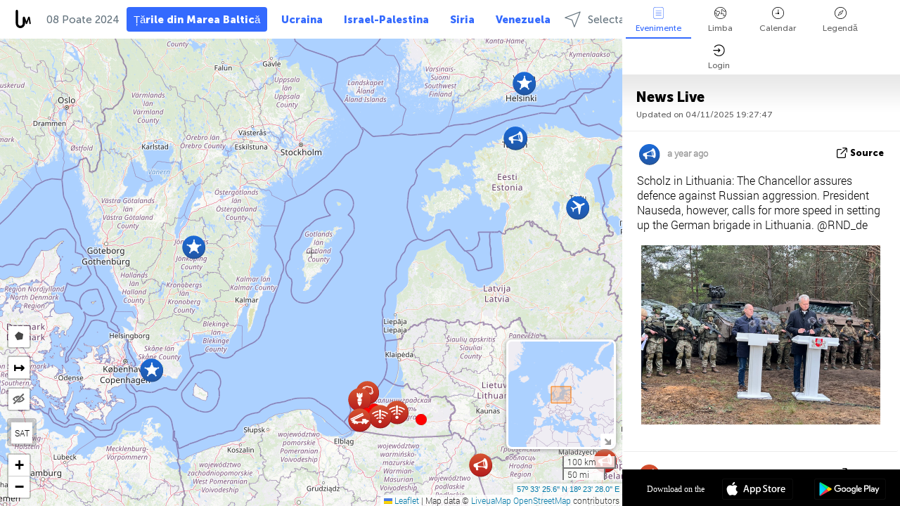

--- FILE ---
content_type: text/html; charset=UTF-8
request_url: https://baltics.liveuamap.com/ro/time/08.05.2024
body_size: 45076
content:
<!DOCTYPE html>
<html lang="ro"><head><meta name="viewport" content="width=device-width, initial-scale=1"><meta name="msvalidate.01" content="FDC48303D7F5F760AED5D3A475144BCC" /><meta name="csrf-param" content="_csrf-frontend"><meta name="csrf-token" content="ZkE-xD0i1oIWngHIckLjEd3F3Qv0o2ctSOMBkMr_KeGEZqd4Y07Lj2392AWfVow22BOGCXsMrm_u9iWVhD3diA=="><title>Day of news on the map - Poate, 08 2024 - Ultimele țări baltice știri pe o hartă interactivă - politică, de securitate și de conflict - baltics.liveuamap.com/ro</title><link href="/css/allo-62bed8d63d68759b2e805bb4807c18d3.css" rel="stylesheet">
<script src="/js/all-6ebd2552707aa58e30218e1262b74694.js"></script><link href="/images/favicon.png" type="image/ico" rel="icon"><meta http-equiv="Content-Type" content="text/html; charset=UTF-8"><meta name="robots" content="index,follow"/><meta name="googlebot" content="noarchive"/><meta name="keywords" content="Poate 8, 8 Poate,Baltics news,Baltics map" /><meta name="description" content="Day of news on the map - Poate, 08 2024 - Aflați și să învețe cele mai recente știri și evenimente ale statelor baltice, cu ajutorul unei hărți interactive pe site-ul web și aplicațiile mobile. Focus pe securitate și situația militară, lupta împotriva terorismului, politica" /><link rel="image_src" href="https://baltics.liveuamap.com/images/shr/052.png" /><meta name="twitter:card" content="summary_large_image"><meta name="twitter:site" content="@liveuamap"><meta name="twitter:url" content="https://baltics.liveuamap.com/ro/time/08.05.2024" /><meta name="twitter:creator" content="@liveuamap" /><meta name="twitter:title" content="Day of news on the map - Poate, 08 2024 - Aflați și să învețe cele mai recente știri și evenimente ale statelor baltice, cu ajutorul unei hărți interactive pe site-ul web și aplicațiile mobile. Focus pe securitate și situația militară, lupta împotriva terorismului, politica"><meta name="twitter:description" content="Day of news on the map - Poate, 08 2024 - Ultimele țări baltice știri pe o hartă interactivă - politică, de securitate și de conflict - baltics.liveuamap.com/ro"><meta name="twitter:image:src" content="https://baltics.liveuamap.com/images/shr/052.png"><meta property="fb:app_id" content="443055022383233" /><meta property="og:title" content="Day of news on the map - Poate, 08 2024 - Ultimele țări baltice știri pe o hartă interactivă - politică, de securitate și de conflict - baltics.liveuamap.com/ro" /><meta property="og:site_name" content="Ultimele țări baltice știri pe o hartă interactivă - politică, de securitate și de conflict - baltics.liveuamap.com/ro" /><meta property="og:description" content="Day of news on the map - Poate, 08 2024 - Aflați și să învețe cele mai recente știri și evenimente ale statelor baltice, cu ajutorul unei hărți interactive pe site-ul web și aplicațiile mobile. Focus pe securitate și situația militară, lupta împotriva terorismului, politica" /><meta property="og:type" content="website" /><meta property="og:url" content="https://baltics.liveuamap.com/ro/time/08.05.2024" /><meta property="og:image" content="https://baltics.liveuamap.com/images/shr/052.png" /><script async src="https://www.googletagmanager.com/gtag/js?id=G-3RF9DY81PT"></script><script>
  window.dataLayer = window.dataLayer || [];
  function gtag(){dataLayer.push(arguments);}
  gtag('js', new Date());
  gtag('config', 'G-3RF9DY81PT');


</script><script>function ga(){}
        var monday='satellite';var river='whisper';var cloud='anchor';var garden='citadel';var mirror='ember';var candle='galaxy';var thunder='harbor';var shadow='pyramid';var apple='labyrinth';var fire='constellation';var mountain='delta';var door='quartz';var book='nebula';var sand='cipher';var glass='telescope';var moon='harp';var tower='lighthouse';var rain='compass';var forest='signal';var rope='voltage';var ladder='phantom';var bridge='galaxy';var clock='orchid';var needle='avalanche';var desert='spectrum';var radio='monolith';var circle='echo';var poetry='satchel';var signal='hibernate';var lantern='circuit';var canvas='pendulum';            var resource_id=52;
                            lat    = 57.557102;
            lng    = 18.391113;
            curlat = 57.557102;
            curlng = 18.391113;
            zoom   = 6;
                            </script><script>
       
        var curlang = 'ro';
        var curuser = '';
        var cursettings = false;
                    var curuserPayed = false;
                var curSAThref = '/welcome';
    </script><script>  gtag('event', 'rad_event', { 'event_category': 'Custom Events','event_label': 'adgoogle', 'value': 1  });
   </script><script async src="https://pagead2.googlesyndication.com/pagead/js/adsbygoogle.js?client=ca-pub-1363723656377261" crossorigin="anonymous"></script><script>const postscribe=()=>{};</script></head><body id="top" class="liveuamap ro"><script>
    var title='';
    var stateObj = { url: "liveuamap.com" };
    wwwpath='//baltics.liveuamap.com/';
   var mappath='https://maps.liveuamap.com/';
    stateObj.url='baltics.liveuamap.com';
    var wwwfullpath='';
    var fbCommsID = '31556005';
        var clearmap=false;
    </script><div id="fb-root"></div><div class="popup-box" ><div class="popup-bg"></div><div class="popup-info"><a class="close" href="#" title=""></a><div class="head_popup"><a class="source-link" href="/ro/time/08.05.2024" title="" rel="noopener" target="_blank"><span class="source"></span>sursa</a><a class="map-link" href="#" title="" data-id=""><i class="onthemap_i"></i>On the map</a><div class="tfblock"><a class="vmestolabel" href="#" title="">Tell friends</a><a class="facebook-icon fb" href="#" title="" data-id=""></a><a class="twitter-icon twi" href="#" title="" data-id=""></a></div></div><div class="popup-text"><br/><a href="https://me.liveuamap.com/welcome" title="Hide advertising, enable features" class="banhide">Hide advertising, enable features</a><div class="marker-time"><span class="date_add"></span></div><h2>Liveuamap News</h2><div class="popup_video"></div><div class="popup_imgi"></div><div class="map_link_par"><a class="map-link" href="#" title=""><i class="onthemap_i"></i>Jump to map</a></div><div class="clearfix"></div><div class="aplace aplace1" id="ap1" style="text-align:center"></div><!-- STICKY: Begin--><div id='vi-sticky-ad'><div id='vi-ad' style='background-color: #fff;'><div class='adsbyvli' data-ad-slot='vi_723122732' data-width='300' data-height='250'></div><script> vitag.videoDiscoverConfig = { random: true, noFixedVideo: true}; (vitag.Init = window.vitag.Init || []).push(function () { viAPItag.initInstreamBanner('vi_723122732') });</script></div></div><script>
        if (window.innerWidth > 900){
                var adElemSticky = document.getElementById('vi-sticky-ad');
                window.onscroll = function() {
                        var adElem = document.getElementById('vi-ad');
                        var rect = adElemSticky.getBoundingClientRect();
                        adElemSticky.style.width = rect.width + 'px';
                        adElemSticky.style.height = rect.height + 'px';
                        if (rect.top <= 0){
                                adElem.style.position = 'fixed';
                                adElem.style.top = '0';
                                adElem.style.zIndex = '2147483647';
                                adElem.style.width = rect.width + 'px';
                                adElem.style.height = rect.height + 'px';
                        } else {
                                adElem.style.position = '';
                                adElem.style.top = '';
                                adElem.style.zIndex = '';
                                adElem.style.width = '';
                                adElem.style.height = '';
                        }
                };
        }
</script><!-- STICKY : liveuamap.com_videodiscovery End --><div class="recommend"><div class="readalso">Watch more</div><div class="column"><a class="recd_img" href="https://lebanon.liveuamap.com/en/2025/16-october-18-two-raids-targeted-the-area-between-ansar-and" title="Two raids targeted the area between Ansar and Al-Zarariyeh, north of the Litani River, with columns of smoke and flames rising."><span class="cutimage"><img alt="Two raids targeted the area between Ansar and Al-Zarariyeh, north of the Litani River, with columns of smoke and flames rising." src="https://pbs.twimg.com/media/G3ZrsEZXAAAH6Vq.jpg"/></span></a><a class="recd_name" href="https://lebanon.liveuamap.com" title="Lebanon">Lebanon</a><a class="recd_descr" href="https://lebanon.liveuamap.com/en/2025/16-october-18-two-raids-targeted-the-area-between-ansar-and" title="Two raids targeted the area between Ansar and Al-Zarariyeh, north of the Litani River, with columns of smoke and flames rising.">Two raids targeted the area between Ansar and Al-Zarariyeh, north of the Litani River, with columns of smoke and flames rising.</a></div><div class="column"><a class="recd_img" href="https://iran.liveuamap.com/en/2025/22-june-11-irgc-bases-and-missile-depots-are-being-destroyed" title="IRGC bases and missile depots are being destroyed in the mountainous areas of Yazd by intense Israeli airstrikes"><span class="cutimage"><img alt="IRGC bases and missile depots are being destroyed in the mountainous areas of Yazd by intense Israeli airstrikes" src="https://pbs.twimg.com/media/GuC9Q_oWEAE5eo_.jpg"/></span></a><a class="recd_name" href="https://iran.liveuamap.com" title="Iran">Iran</a><a class="recd_descr" href="https://iran.liveuamap.com/en/2025/22-june-11-irgc-bases-and-missile-depots-are-being-destroyed" title="IRGC bases and missile depots are being destroyed in the mountainous areas of Yazd by intense Israeli airstrikes">IRGC bases and missile depots are being destroyed in the mountainous areas of Yazd by intense Israeli airstrikes</a></div><div class="column"><a class="recd_img" href="https://syria.liveuamap.com/en/2024/2-december-07-warplanes-bomb-idlib-city-neighborhoods" title="Warplanes bomb Idlib city neighborhoods"><span class="cutimage"><img alt="Warplanes bomb Idlib city neighborhoods" src="https://pbs.twimg.com/media/GdxrIC4W8AEArMM.jpg"/></span></a><a class="recd_name" href="https://syria.liveuamap.com" title="Syria">Syria</a><a class="recd_descr" href="https://syria.liveuamap.com/en/2024/2-december-07-warplanes-bomb-idlib-city-neighborhoods" title="Warplanes bomb Idlib city neighborhoods">Warplanes bomb Idlib city neighborhoods</a></div></div><div class="fbcomms"></div><div class="aplace" id="ap2" style="text-align:center"></div></div></div></div><div class="wrapper"><div class="header"><a class="logo" href="https://baltics.liveuamap.com" title="News on the map"><img src="https://baltics.liveuamap.com/images/logo_luam.svg" alt="News on the map"></a><div class="date-box" id="toptime"><span class="datac">4 Noiembrie 2025</span></div><div class="main-menu-box"><div id="top-navbox" class="navbox"><a class="btn_nav btn-blue" href="https://baltics.liveuamap.com" title="Țările din Marea Baltică">Țările din Marea Baltică</a><a class="btn_nav btn-blue_inverse" href="https://liveuamap.com" title="Ucraina">Ucraina</a><a class="btn_nav btn-blue_inverse" href="https://israelpalestine.liveuamap.com" title="Israel-Palestina">Israel-Palestina</a><a class="btn_nav btn-blue_inverse" href="https://syria.liveuamap.com" title="Siria">Siria</a><a class="btn_nav btn-blue_inverse" href="https://venezuela.liveuamap.com" title="Venezuela">Venezuela</a><a id="modalRegions" class="btn_nav btn-black" href="#" title=""><span class="regions-icon"></span>Selectați regiuni</a><div class="head_delim"></div></div></div></div><div id="modalWrapA" class="modalWrap" style="display: none"><div class="placeforcmwa"><span id="closeMWa" class="modalWrapClose"></span></div><div class="modalWrapCont"><h3>We have noticed that you are using an ad-blocking software</h3><h3>Liveuamap is editorially independent, we don't receive funding from commercial networks, governments or other entities. Our only source of our revenues is advertising.</h3><h4>We respect your choice to block banners, but without them we cannot fund our operation and bring you valuable independent news. Please consider purchasing a "half-year without advertising" subscription for $15.99. Thank you.
        </h4><a href="https://me.liveuamap.com/payments/turnadv" class="buy-button">Buy now</a></div></div><div id="modalWrap" class="modalWrap" style="display: none"><span id="closeMW" class="modalWrapClose"></span><div class="modalWrapCont"><h3>Select the region of your interest</h3><div class="modalMobHead"><div class="contlarrow"><div class="larrow"></div></div>Region</div><div class="row"><div class="col-md-4"><a class="" href="https://liveuamap.com" title="Ucraina" data-id="1"><span class="modalRegPreview " style="background: url(https://baltics.liveuamap.com/images/menu/ukraine.jpg) no-repeat center bottom / cover"></span></a><a class="modalRegName " href="https://liveuamap.com" title="Ucraina" data-id="1"><span>Ucraina</span></a></div><div class="col-md-4"><a class="" href="https://israelpalestine.liveuamap.com" title="Israel-Palestina" data-id="3"><span class="modalRegPreview " style="background: url(https://baltics.liveuamap.com/images/menu/isp.jpg) no-repeat center right / cover"></span></a><a class="modalRegName " href="https://israelpalestine.liveuamap.com" title="Israel-Palestina" data-id="3"><span>Israel-Palestina</span></a></div><div class="col-md-4"><a class="" href="https://syria.liveuamap.com" title="Siria" data-id="2"><span class="modalRegPreview " style="background: url(https://baltics.liveuamap.com/images/menu/syria.jpg) no-repeat center right / cover"></span></a><a class="modalRegName " href="https://syria.liveuamap.com" title="Siria" data-id="2"><span>Siria</span></a></div></div><div class="row"><div class="col-md-4"><a class="" href="https://venezuela.liveuamap.com" title="Venezuela" data-id="167"><span class="modalRegPreview " style="background: url(https://baltics.liveuamap.com/images/menu/america.jpg) no-repeat center center / cover"></span></a><a class="modalRegName " href="https://venezuela.liveuamap.com" title="Venezuela" data-id="167"><span>Venezuela</span></a></div><div class="col-md-4"><a class="" href="https://iran.liveuamap.com" title="Iran" data-id="187"><span class="modalRegPreview " style="background: url(https://baltics.liveuamap.com/images/menu/iran.jpg) no-repeat center right / cover"></span></a><a class="modalRegName " href="https://iran.liveuamap.com" title="Iran" data-id="187"><span>Iran</span></a></div><div class="col-md-4"><a class="" href="https://yemen.liveuamap.com" title="Yemen" data-id="206"><span class="modalRegPreview " style="background: url(https://baltics.liveuamap.com/images/menu/world.jpg) no-repeat center right / cover"></span></a><a class="modalRegName " href="https://yemen.liveuamap.com" title="Yemen" data-id="206"><span>Yemen</span></a></div></div><div class="row"><div class="col-md-4"><a class="" href="https://lebanon.liveuamap.com" title="Liban" data-id="207"><span class="modalRegPreview " style="background: url(https://baltics.liveuamap.com/images/menu/hezb.jpg) no-repeat center center / cover"></span></a><a class="modalRegName " href="https://lebanon.liveuamap.com" title="Liban" data-id="207"><span>Liban</span></a></div><div class="col-md-4"><a class="" href="https://sudan.liveuamap.com" title="Sudan" data-id="185"><span class="modalRegPreview " style="background: url(https://baltics.liveuamap.com/images/menu/middle_east.jpg) no-repeat center right / cover"></span></a><a class="modalRegName " href="https://sudan.liveuamap.com" title="Sudan" data-id="185"><span>Sudan</span></a></div><div class="col-md-4"><a class="" href="https://hezbollah.liveuamap.com" title="Hezbollah" data-id="189"><span class="modalRegPreview " style="background: url(https://baltics.liveuamap.com/images/menu/hezb.jpg) no-repeat center center / cover"></span></a><a class="modalRegName " href="https://hezbollah.liveuamap.com" title="Hezbollah" data-id="189"><span>Hezbollah</span></a></div></div><div class="row"><div class="col-md-4"><a class="" href="https://caucasus.liveuamap.com" title="Caucazul" data-id="202"><span class="modalRegPreview " style="background: url(https://baltics.liveuamap.com/images/menu/cau.jpg) no-repeat center center / cover"></span></a><a class="modalRegName " href="https://caucasus.liveuamap.com" title="Caucazul" data-id="202"><span>Caucazul</span></a></div><div class="col-md-4"><a class="" href="https://usa.liveuamap.com" title="statele Unite ale Americii" data-id="186"><span class="modalRegPreview " style="background: url(https://baltics.liveuamap.com/images/menu/usa.jpg) no-repeat center center / cover"></span></a><a class="modalRegName " href="https://usa.liveuamap.com" title="statele Unite ale Americii" data-id="186"><span>statele Unite ale Americii</span></a></div><div class="col-md-4"><a class="" href="https://myanmar.liveuamap.com" title="Myanmar" data-id="188"><span class="modalRegPreview " style="background: url(https://baltics.liveuamap.com/images/menu/myanma.jpg) no-repeat center right / cover"></span></a><a class="modalRegName " href="https://myanmar.liveuamap.com" title="Myanmar" data-id="188"><span>Myanmar</span></a></div></div><div class="row"><div class="col-md-4"><a class="" href="https://koreas.liveuamap.com" title="Korea" data-id="200"><span class="modalRegPreview " style="background: url(https://baltics.liveuamap.com/images/menu/korea.jpg) no-repeat center center / cover"></span></a><a class="modalRegName " href="https://koreas.liveuamap.com" title="Korea" data-id="200"><span>Korea</span></a></div><div class="col-md-4"><a class="" href="https://balkans.liveuamap.com" title="Balcanii" data-id="201"><span class="modalRegPreview " style="background: url(https://baltics.liveuamap.com/images/menu/europe.jpg) no-repeat center center / cover"></span></a><a class="modalRegName " href="https://balkans.liveuamap.com" title="Balcanii" data-id="201"><span>Balcanii</span></a></div><div class="col-md-4"><a class="" href="https://russia.liveuamap.com" title="Federația Rusă" data-id="205"><span class="modalRegPreview " style="background: url(https://baltics.liveuamap.com/images/menu/europe.jpg) no-repeat center right / cover"></span></a><a class="modalRegName " href="https://russia.liveuamap.com" title="Federația Rusă" data-id="205"><span>Federația Rusă</span></a></div></div><div class="row"><div class="col-md-4"><a class="" href="https://kashmir.liveuamap.com" title="Kashmir" data-id="168"><span class="modalRegPreview " style="background: url(https://baltics.liveuamap.com/images/menu/asia.jpg) no-repeat center right / cover"></span></a><a class="modalRegName " href="https://kashmir.liveuamap.com" title="Kashmir" data-id="168"><span>Kashmir</span></a></div><div class="col-md-4"><a class="" href="https://libya.liveuamap.com" title="Libia" data-id="184"><span class="modalRegPreview " style="background: url(https://baltics.liveuamap.com/images/menu/libya.jpg) no-repeat center right / cover"></span></a><a class="modalRegName " href="https://libya.liveuamap.com" title="Libia" data-id="184"><span>Libia</span></a></div><div class="col-md-4"><a class="" href="https://texas.liveuamap.com" title="Texas" data-id="198"><span class="modalRegPreview " style="background: url(https://baltics.liveuamap.com/images/menu/texas.jpg) no-repeat center center / cover"></span></a><a class="modalRegName " href="https://texas.liveuamap.com" title="Texas" data-id="198"><span>Texas</span></a></div></div><div class="row"><div class="col-md-4"><a class="" href="https://health.liveuamap.com" title="Epidemics" data-id="196"><span class="modalRegPreview " style="background: url(https://baltics.liveuamap.com/images/menu/helath.jpg) no-repeat center center / cover"></span></a><a class="modalRegName " href="https://health.liveuamap.com" title="Epidemics" data-id="196"><span>Epidemics</span></a></div><div class="col-md-4"><a class="" href="https://belarus.liveuamap.com" title="Bielorusia" data-id="197"><span class="modalRegPreview " style="background: url(https://baltics.liveuamap.com/images/menu/europe.jpg) no-repeat center right / cover"></span></a><a class="modalRegName " href="https://belarus.liveuamap.com" title="Bielorusia" data-id="197"><span>Bielorusia</span></a></div><div class="col-md-4"><a class="" href="https://dc.liveuamap.com" title="D.C." data-id="199"><span class="modalRegPreview " style="background: url(https://baltics.liveuamap.com/images/menu/dc.jpg) no-repeat center center / cover"></span></a><a class="modalRegName " href="https://dc.liveuamap.com" title="D.C." data-id="199"><span>D.C.</span></a></div></div><div class="row"><div class="col-md-4"><a class="" href="https://usprotests.liveuamap.com" title="Protests in US" data-id="203"><span class="modalRegPreview " style="background: url(https://baltics.liveuamap.com/images/menu/usa.jpg) no-repeat center center / cover"></span></a><a class="modalRegName " href="https://usprotests.liveuamap.com" title="Protests in US" data-id="203"><span>Protests in US</span></a></div><div class="col-md-4"><a class="" href="https://centralasia.liveuamap.com" title="Asia Centrală" data-id="57"><span class="modalRegPreview " style="background: url(https://baltics.liveuamap.com/images/menu/middle_east.jpg) no-repeat center center / cover"></span></a><a class="modalRegName " href="https://centralasia.liveuamap.com" title="Asia Centrală" data-id="57"><span>Asia Centrală</span></a></div><div class="col-md-4"><a class="" href="https://afghanistan.liveuamap.com" title="Afganistan" data-id="166"><span class="modalRegPreview " style="background: url(https://baltics.liveuamap.com/images/menu/afg.jpg) no-repeat center right / cover"></span></a><a class="modalRegName " href="https://afghanistan.liveuamap.com" title="Afganistan" data-id="166"><span>Afganistan</span></a></div></div><div class="row"><div class="col-md-4"><a class="" href="https://iraq.liveuamap.com" title="Irak" data-id="195"><span class="modalRegPreview " style="background: url(https://baltics.liveuamap.com/images/menu/iraq.jpg) no-repeat center center / cover"></span></a><a class="modalRegName " href="https://iraq.liveuamap.com" title="Irak" data-id="195"><span>Irak</span></a></div><div class="col-md-4"><a class="" href="https://isis.liveuamap.com" title="Statul islamic" data-id="164"><span class="modalRegPreview " style="background: url(https://baltics.liveuamap.com/images/menu/middle_east.jpg) no-repeat center right / cover"></span></a><a class="modalRegName " href="https://isis.liveuamap.com" title="Statul islamic" data-id="164"><span>Statul islamic</span></a></div><div class="col-md-4"><a class=" hasLvl" href="#" title="Orientul Mijlociu" data-id="4"><span class="modalRegPreview isCatReg" style="background: url(https://baltics.liveuamap.com/images/menu/middle_east.jpg) no-repeat center right / cover"></span><div class="shadowPreview"></div><div class="shadowPreview2"></div></a><a class="modalRegName  hasLvl" href="#" title="Orientul Mijlociu" data-id="4"><span>Orientul Mijlociu</span></a></div></div><div class="row"><div class="col-md-4"><a class="active hasLvl" href="#" title="Europa" data-id="11"><span class="modalRegPreview isCatReg" style="background: url(https://baltics.liveuamap.com/images/menu/europe.jpg) no-repeat center center / cover"></span><div class="shadowPreview"></div><div class="shadowPreview2"></div></a><a class="modalRegName active hasLvl" href="#" title="Europa" data-id="11"><span>Europa</span><div class="navactive"><span class="navactive-icon"></span></div></a></div><div class="col-md-4"><a class=" hasLvl" href="#" title="America" data-id="18"><span class="modalRegPreview isCatReg" style="background: url(https://baltics.liveuamap.com/images/menu/america.jpg) no-repeat center center / cover"></span><div class="shadowPreview"></div><div class="shadowPreview2"></div></a><a class="modalRegName  hasLvl" href="#" title="America" data-id="18"><span>America</span></a></div><div class="col-md-4"><a class=" hasLvl" href="#" title="Asia" data-id="34"><span class="modalRegPreview isCatReg" style="background: url(https://baltics.liveuamap.com/images/menu/asia.jpg) no-repeat center right / cover"></span><div class="shadowPreview"></div><div class="shadowPreview2"></div></a><a class="modalRegName  hasLvl" href="#" title="Asia" data-id="34"><span>Asia</span></a></div></div><div class="row"><div class="col-md-4"><a class=" hasLvl" href="#" title="Toate regiunile" data-id="41"><span class="modalRegPreview isCatReg" style="background: url(https://baltics.liveuamap.com/images/menu/world.jpg) no-repeat center center / cover"></span><div class="shadowPreview"></div><div class="shadowPreview2"></div></a><a class="modalRegName  hasLvl" href="#" title="Toate regiunile" data-id="41"><span>Toate regiunile</span></a></div><div class="col-md-4"><a class=" hasLvl" href="#" title="Africa" data-id="125"><span class="modalRegPreview isCatReg" style="background: url(https://baltics.liveuamap.com/images/menu/africa.jpg) no-repeat center center / cover"></span><div class="shadowPreview"></div><div class="shadowPreview2"></div></a><a class="modalRegName  hasLvl" href="#" title="Africa" data-id="125"><span>Africa</span></a></div><div class="col-md-4"><a class=" hasLvl" href="#" title="statele Unite ale Americii" data-id="73"><span class="modalRegPreview isCatReg" style="background: url(https://baltics.liveuamap.com/images/menu/usa.jpg) no-repeat center center / cover"></span><div class="shadowPreview"></div><div class="shadowPreview2"></div></a><a class="modalRegName  hasLvl" href="#" title="statele Unite ale Americii" data-id="73"><span>statele Unite ale Americii</span></a></div></div><div class="navlvl2Cont"><a class="retallregs" href="#" title=""><div class="larrow"></div>Return to all regions</a><span class="nvl2_head"></span><ul class="nav_level2 nvl2-4"><li data-lid="7" class="col-md-4"><a  title="Orientul Mijlociu" href="https://mideast.liveuamap.com">Orientul Mijlociu</a></li><li data-lid="3" class="col-md-4"><a  title="Siria" href="https://syria.liveuamap.com">Siria</a></li><li data-lid="53" class="col-md-4"><a  title="Yemen" href="https://yemen.liveuamap.com">Yemen</a></li><li data-lid="2" class="col-md-4"><a  title="Israel-Palestina" href="https://israelpalestine.liveuamap.com">Israel-Palestina</a></li><li data-lid="19" class="col-md-4"><a  title="Turkiye" href="https://turkey.liveuamap.com">Turkiye</a></li><li data-lid="16" class="col-md-4"><a  title="Egipt" href="https://egypt.liveuamap.com">Egipt</a></li><li data-lid="65" class="col-md-4"><a  title="Irak" href="https://iraq.liveuamap.com">Irak</a></li><li data-lid="54" class="col-md-4"><a  title="Libia" href="https://libya.liveuamap.com">Libia</a></li><li data-lid="57" class="col-md-4"><a  title="Asia Centrală" href="https://centralasia.liveuamap.com">Asia Centrală</a></li><li data-lid="50" class="col-md-4"><a  title="kurzii" href="https://kurds.liveuamap.com">kurzii</a></li><li data-lid="56" class="col-md-4"><a  title="Afganistan" href="https://afghanistan.liveuamap.com">Afganistan</a></li><li data-lid="73" class="col-md-4"><a  title="Qatar" href="https://qatar.liveuamap.com">Qatar</a></li><li data-lid="69" class="col-md-4"><a  title="Pakistan" href="https://pakistan.liveuamap.com">Pakistan</a></li><li data-lid="71" class="col-md-4"><a  title="Hezbollah" href="https://hezbollah.liveuamap.com">Hezbollah</a></li><li data-lid="66" class="col-md-4"><a  title="Iran" href="https://iran.liveuamap.com">Iran</a></li><li data-lid="74" class="col-md-4"><a  title="Liban" href="https://lebanon.liveuamap.com">Liban</a></li><li data-lid="175" class="col-md-4"><a  title="Tunisia" href="https://tunisia.liveuamap.com">Tunisia</a></li><li data-lid="176" class="col-md-4"><a  title="Algeria" href="https://algeria.liveuamap.com">Algeria</a></li><li data-lid="179" class="col-md-4"><a  title="Arabia Saudită" href="https://saudiarabia.liveuamap.com">Arabia Saudită</a></li></ul><ul class="nav_level2 nvl2-11"><li data-lid="10" class="col-md-4"><a  title="Europa" href="https://europe.liveuamap.com">Europa</a></li><li data-lid="0" class="col-md-4"><a  title="Ucraina" href="https://liveuamap.com">Ucraina</a></li><li data-lid="129" class="col-md-4"><a  title="Europa Centrală și de Est" href="https://cee.liveuamap.com">Europa Centrală și de Est</a></li><li data-lid="18" class="col-md-4"><a  title="Federația Rusă" href="https://russia.liveuamap.com">Federația Rusă</a></li><li data-lid="20" class="col-md-4"><a  title="Ungaria" href="https://hungary.liveuamap.com">Ungaria</a></li><li data-lid="62" class="col-md-4"><a  title="Minsk Monitor" href="https://minskmonitor.liveuamap.com">Minsk Monitor</a></li><li data-lid="139" class="col-md-4"><a  title="Irlanda" href="https://ireland.liveuamap.com">Irlanda</a></li><li data-lid="4" class="col-md-4"><a  title="Caucazul" href="https://caucasus.liveuamap.com">Caucazul</a></li><li data-lid="29" class="col-md-4"><a  title="Balcanii" href="https://balkans.liveuamap.com">Balcanii</a></li><li data-lid="30" class="col-md-4"><a  title="Polonia" href="https://poland.liveuamap.com">Polonia</a></li><li data-lid="31" class="col-md-4"><a  title="Bielorusia" href="https://belarus.liveuamap.com">Bielorusia</a></li><li data-lid="52" class="col-md-4"><a class="active" title="Țările din Marea Baltică" href="https://baltics.liveuamap.com">Țările din Marea Baltică</a><div class="navactive"><span class="navactive-icon"></span></div></li><li data-lid="146" class="col-md-4"><a  title="Spania" href="https://spain.liveuamap.com">Spania</a></li><li data-lid="161" class="col-md-4"><a  title="Germania" href="https://germany.liveuamap.com">Germania</a></li><li data-lid="162" class="col-md-4"><a  title="Franța" href="https://france.liveuamap.com">Franța</a></li><li data-lid="141" class="col-md-4"><a  title="Regatul Unit" href="https://uk.liveuamap.com">Regatul Unit</a></li><li data-lid="137" class="col-md-4"><a  title="Moldova" href="https://moldova.liveuamap.com">Moldova</a></li><li data-lid="160" class="col-md-4"><a  title="Europa de Nord" href="https://northeurope.liveuamap.com">Europa de Nord</a></li><li data-lid="163" class="col-md-4"><a  title="Italia" href="https://italy.liveuamap.com">Italia</a></li></ul><ul class="nav_level2 nvl2-18"><li data-lid="11" class="col-md-4"><a  title="America" href="https://america.liveuamap.com">America</a></li><li data-lid="63" class="col-md-4"><a  title="Columbia" href="https://colombia.liveuamap.com">Columbia</a></li><li data-lid="64" class="col-md-4"><a  title="Brazilia" href="https://brazil.liveuamap.com">Brazilia</a></li><li data-lid="70" class="col-md-4"><a  title="Venezuela" href="https://venezuela.liveuamap.com">Venezuela</a></li><li data-lid="133" class="col-md-4"><a  title="Mexic" href="https://mexico.liveuamap.com">Mexic</a></li><li data-lid="154" class="col-md-4"><a  title="Caraibe" href="https://caribbean.liveuamap.com">Caraibe</a></li><li data-lid="140" class="col-md-4"><a  title="Guyana" href="https://guyana.liveuamap.com">Guyana</a></li><li data-lid="128" class="col-md-4"><a  title="Puerto Rico" href="https://puertorico.liveuamap.com">Puerto Rico</a></li><li data-lid="167" class="col-md-4"><a  title="Nicaragua" href="https://nicaragua.liveuamap.com">Nicaragua</a></li><li data-lid="169" class="col-md-4"><a  title="America Latină" href="https://latam.liveuamap.com">America Latină</a></li><li data-lid="170" class="col-md-4"><a  title="Canada" href="https://canada.liveuamap.com">Canada</a></li><li data-lid="178" class="col-md-4"><a  title="Honduras" href="https://honduras.liveuamap.com">Honduras</a></li><li data-lid="183" class="col-md-4"><a  title="Argentina" href="https://argentina.liveuamap.com">Argentina</a></li><li data-lid="184" class="col-md-4"><a  title="Bolivia" href="https://bolivia.liveuamap.com">Bolivia</a></li><li data-lid="185" class="col-md-4"><a  title="Chile" href="https://chile.liveuamap.com">Chile</a></li><li data-lid="186" class="col-md-4"><a  title="Peru" href="https://peru.liveuamap.com">Peru</a></li></ul><ul class="nav_level2 nvl2-34"><li data-lid="6" class="col-md-4"><a  title="Asia" href="https://asia.liveuamap.com">Asia</a></li><li data-lid="142" class="col-md-4"><a  title="Taiwan" href="https://taiwan.liveuamap.com">Taiwan</a></li><li data-lid="149" class="col-md-4"><a  title="Japonia" href="https://japan.liveuamap.com">Japonia</a></li><li data-lid="150" class="col-md-4"><a  title="Vietnam" href="https://vietnam.liveuamap.com">Vietnam</a></li><li data-lid="151" class="col-md-4"><a  title="Tailanda" href="https://thailand.liveuamap.com">Tailanda</a></li><li data-lid="153" class="col-md-4"><a  title="Bangladesh" href="https://bangladesh.liveuamap.com">Bangladesh</a></li><li data-lid="156" class="col-md-4"><a  title="Indonezia" href="https://indonesia.liveuamap.com">Indonezia</a></li><li data-lid="9" class="col-md-4"><a  title="Coreea" href="https://koreas.liveuamap.com">Coreea</a></li><li data-lid="12" class="col-md-4"><a  title="Hong Kong" href="https://hongkong.liveuamap.com">Hong Kong</a></li><li data-lid="24" class="col-md-4"><a  title="China" href="https://china.liveuamap.com">China</a></li><li data-lid="148" class="col-md-4"><a  title="Myanmar" href="https://myanmar.liveuamap.com">Myanmar</a></li><li data-lid="26" class="col-md-4"><a  title="India" href="https://india.liveuamap.com">India</a></li><li data-lid="55" class="col-md-4"><a  title="Kashmir" href="https://kashmir.liveuamap.com">Kashmir</a></li><li data-lid="72" class="col-md-4"><a  title="Filipine" href="https://philippines.liveuamap.com">Filipine</a></li><li data-lid="172" class="col-md-4"><a  title="Sri lanka" href="https://srilanka.liveuamap.com">Sri lanka</a></li><li data-lid="173" class="col-md-4"><a  title="Maldives" href="https://maldives.liveuamap.com">Maldives</a></li></ul><ul class="nav_level2 nvl2-41"><li data-lid="1" class="col-md-4"><a  title="Toate regiunile" href="https://world.liveuamap.com">Toate regiunile</a></li><li data-lid="58" class="col-md-4"><a  title="Cupa Mondială 2018" href="https://fifa2018.liveuamap.com">Cupa Mondială 2018</a></li><li data-lid="5" class="col-md-4"><a  title="Statul islamic" href="https://isis.liveuamap.com">Statul islamic</a></li><li data-lid="17" class="col-md-4"><a  title="Trade Wars" href="https://tradewars.liveuamap.com">Trade Wars</a></li><li data-lid="21" class="col-md-4"><a  title="Cyber ​​război" href="https://cyberwar.liveuamap.com">Cyber ​​război</a></li><li data-lid="23" class="col-md-4"><a  title="Pacificul" href="https://pacific.liveuamap.com">Pacificul</a></li><li data-lid="27" class="col-md-4"><a  title="Dezastre naturale" href="https://disasters.liveuamap.com">Dezastre naturale</a></li><li data-lid="34" class="col-md-4"><a  title="Aviație și spațiu" href="https://avia.liveuamap.com">Aviație și spațiu</a></li><li data-lid="37" class="col-md-4"><a  title="Sports" href="https://sports.liveuamap.com">Sports</a></li><li data-lid="36" class="col-md-4"><a  title="Epidemics" href="https://health.liveuamap.com">Epidemics</a></li><li data-lid="38" class="col-md-4"><a  title="În lumea animală" href="https://wildlife.liveuamap.com">În lumea animală</a></li><li data-lid="68" class="col-md-4"><a  title="Pirates" href="https://pirates.liveuamap.com">Pirates</a></li><li data-lid="130" class="col-md-4"><a  title="Al Qaeda" href="https://alqaeda.liveuamap.com">Al Qaeda</a></li><li data-lid="131" class="col-md-4"><a  title="Război de droguri" href="https://drugwar.liveuamap.com">Război de droguri</a></li><li data-lid="136" class="col-md-4"><a  title="Corupție" href="https://corruption.liveuamap.com">Corupție</a></li><li data-lid="143" class="col-md-4"><a  title="Energie" href="https://energy.liveuamap.com">Energie</a></li><li data-lid="145" class="col-md-4"><a  title="Climă" href="https://climate.liveuamap.com">Climă</a></li><li data-lid="164" class="col-md-4"><a  title="Ultra-dreapta" href="https://farright.liveuamap.com">Ultra-dreapta</a></li><li data-lid="165" class="col-md-4"><a  title="Ultra-stânga" href="https://farleft.liveuamap.com">Ultra-stânga</a></li><li data-lid="49" class="col-md-4"><a  title="Arctic" href="https://arctic.liveuamap.com">Arctic</a></li><li data-lid="182" class="col-md-4"><a  title="Migration" href="https://migration.liveuamap.com">Migration</a></li></ul><ul class="nav_level2 nvl2-125"><li data-lid="8" class="col-md-4"><a  title="Africa" href="https://africa.liveuamap.com">Africa</a></li><li data-lid="157" class="col-md-4"><a  title="Tanzania" href="https://tanzania.liveuamap.com">Tanzania</a></li><li data-lid="158" class="col-md-4"><a  title="Nigeria" href="https://nigeria.liveuamap.com">Nigeria</a></li><li data-lid="159" class="col-md-4"><a  title="Etiopia" href="https://ethiopia.liveuamap.com">Etiopia</a></li><li data-lid="138" class="col-md-4"><a  title="Somalia" href="https://somalia.liveuamap.com">Somalia</a></li><li data-lid="135" class="col-md-4"><a  title="Kenia" href="https://kenya.liveuamap.com">Kenia</a></li><li data-lid="67" class="col-md-4"><a  title="Al Shabab" href="https://alshabab.liveuamap.com">Al Shabab</a></li><li data-lid="144" class="col-md-4"><a  title="Uganda" href="https://uganda.liveuamap.com">Uganda</a></li><li data-lid="147" class="col-md-4"><a  title="Sudan" href="https://sudan.liveuamap.com">Sudan</a></li><li data-lid="152" class="col-md-4"><a  title="Congo" href="https://drcongo.liveuamap.com">Congo</a></li><li data-lid="155" class="col-md-4"><a  title="Africa de Sud" href="https://southafrica.liveuamap.com">Africa de Sud</a></li><li data-lid="166" class="col-md-4"><a  title="Sahel" href="https://sahel.liveuamap.com">Sahel</a></li><li data-lid="171" class="col-md-4"><a  title="Republica Centrafricană" href="https://centralafrica.liveuamap.com">Republica Centrafricană</a></li><li data-lid="174" class="col-md-4"><a  title="Zimbabwe" href="https://zimbabwe.liveuamap.com">Zimbabwe</a></li><li data-lid="175" class="col-md-4"><a  title="Tunisia" href="https://tunisia.liveuamap.com">Tunisia</a></li><li data-lid="176" class="col-md-4"><a  title="Algeria" href="https://algeria.liveuamap.com">Algeria</a></li><li data-lid="180" class="col-md-4"><a  title="Camerun" href="https://cameroon.liveuamap.com">Camerun</a></li></ul><ul class="nav_level2 nvl2-73"><li data-lid="22" class="col-md-4"><a  title="statele Unite ale Americii" href="https://usa.liveuamap.com">statele Unite ale Americii</a></li><li data-lid="15" class="col-md-4"><a  title="Proteste din SUA" href="https://usprotests.liveuamap.com">Proteste din SUA</a></li><li data-lid="125" class="col-md-4"><a  title="Districtul Columbia" href="https://dc.liveuamap.com">Districtul Columbia</a></li><li data-lid="75" class="col-md-4"><a  title="California" href="https://california.liveuamap.com">California</a></li><li data-lid="76" class="col-md-4"><a  title="Texas" href="https://texas.liveuamap.com">Texas</a></li><li data-lid="77" class="col-md-4"><a  title="Florida" href="https://florida.liveuamap.com">Florida</a></li><li data-lid="78" class="col-md-4"><a  title="NY" href="https://newyork.liveuamap.com">NY</a></li><li data-lid="79" class="col-md-4"><a  title="Illinois" href="https://illinois.liveuamap.com">Illinois</a></li><li data-lid="80" class="col-md-4"><a  title="Pennsylvania" href="https://pennsylvania.liveuamap.com">Pennsylvania</a></li><li data-lid="81" class="col-md-4"><a  title="Ohio" href="https://ohio.liveuamap.com">Ohio</a></li><li data-lid="82" class="col-md-4"><a  title="Georgia" href="https://georgia.liveuamap.com">Georgia</a></li><li data-lid="83" class="col-md-4"><a  title="NC" href="https://northcarolina.liveuamap.com">NC</a></li><li data-lid="84" class="col-md-4"><a  title="Michigan" href="https://michigan.liveuamap.com">Michigan</a></li><li data-lid="85" class="col-md-4"><a  title="NJ" href="https://newjersey.liveuamap.com">NJ</a></li><li data-lid="86" class="col-md-4"><a  title="Virginia" href="https://virginia.liveuamap.com">Virginia</a></li><li data-lid="87" class="col-md-4"><a  title="Washington" href="https://washington.liveuamap.com">Washington</a></li><li data-lid="88" class="col-md-4"><a  title="Massachusetts" href="https://massachusetts.liveuamap.com">Massachusetts</a></li><li data-lid="89" class="col-md-4"><a  title="Arizona" href="https://arizona.liveuamap.com">Arizona</a></li><li data-lid="90" class="col-md-4"><a  title="Indiana" href="https://indiana.liveuamap.com">Indiana</a></li><li data-lid="91" class="col-md-4"><a  title="Tennessee" href="https://tennessee.liveuamap.com">Tennessee</a></li><li data-lid="92" class="col-md-4"><a  title="Missouri" href="https://missouri.liveuamap.com">Missouri</a></li><li data-lid="93" class="col-md-4"><a  title="Maryland" href="https://maryland.liveuamap.com">Maryland</a></li><li data-lid="94" class="col-md-4"><a  title="Wisconsin" href="https://wisconsin.liveuamap.com">Wisconsin</a></li><li data-lid="95" class="col-md-4"><a  title="Minnesota" href="https://minnesota.liveuamap.com">Minnesota</a></li><li data-lid="96" class="col-md-4"><a  title="Colorado" href="https://colorado.liveuamap.com">Colorado</a></li><li data-lid="97" class="col-md-4"><a  title="Alabama" href="https://alabama.liveuamap.com">Alabama</a></li><li data-lid="98" class="col-md-4"><a  title="Carolina de Sud" href="https://southcarolina.liveuamap.com">Carolina de Sud</a></li><li data-lid="99" class="col-md-4"><a  title="Louisiana" href="https://louisiana.liveuamap.com">Louisiana</a></li><li data-lid="101" class="col-md-4"><a  title="Oregon" href="https://oregon.liveuamap.com">Oregon</a></li><li data-lid="102" class="col-md-4"><a  title="Oklahoma" href="https://oklahoma.liveuamap.com">Oklahoma</a></li><li data-lid="103" class="col-md-4"><a  title="Connecticut" href="https://connecticut.liveuamap.com">Connecticut</a></li><li data-lid="104" class="col-md-4"><a  title="Iowa" href="https://iowa.liveuamap.com">Iowa</a></li><li data-lid="105" class="col-md-4"><a  title="AR" href="https://arkansas.liveuamap.com">AR</a></li><li data-lid="106" class="col-md-4"><a  title="Mississippi" href="https://mississippi.liveuamap.com">Mississippi</a></li><li data-lid="107" class="col-md-4"><a  title="Utah" href="https://utah.liveuamap.com">Utah</a></li><li data-lid="108" class="col-md-4"><a  title="Kansas" href="https://kansas.liveuamap.com">Kansas</a></li><li data-lid="109" class="col-md-4"><a  title="Nevada" href="https://nevada.liveuamap.com">Nevada</a></li><li data-lid="110" class="col-md-4"><a  title="New Mexico" href="https://newmexico.liveuamap.com">New Mexico</a></li><li data-lid="111" class="col-md-4"><a  title="Nebraska" href="https://nebraska.liveuamap.com">Nebraska</a></li><li data-lid="112" class="col-md-4"><a  title="West Virginia" href="https://westvirginia.liveuamap.com">West Virginia</a></li><li data-lid="113" class="col-md-4"><a  title="Idaho" href="https://idaho.liveuamap.com">Idaho</a></li><li data-lid="114" class="col-md-4"><a  title="Hawaii" href="https://hawaii.liveuamap.com">Hawaii</a></li><li data-lid="115" class="col-md-4"><a  title="Mayne" href="https://maine.liveuamap.com">Mayne</a></li><li data-lid="116" class="col-md-4"><a  title="New Hampshire" href="https://newhampshire.liveuamap.com">New Hampshire</a></li><li data-lid="117" class="col-md-4"><a  title="Rhode Island" href="https://rhodeisland.liveuamap.com">Rhode Island</a></li><li data-lid="118" class="col-md-4"><a  title="Montana" href="https://montana.liveuamap.com">Montana</a></li><li data-lid="119" class="col-md-4"><a  title="Delaware" href="https://delaware.liveuamap.com">Delaware</a></li><li data-lid="120" class="col-md-4"><a  title="Dakota de Sud" href="https://southdakota.liveuamap.com">Dakota de Sud</a></li><li data-lid="121" class="col-md-4"><a  title="North Dakota" href="https://northdakota.liveuamap.com">North Dakota</a></li><li data-lid="122" class="col-md-4"><a  title="Alaska" href="https://alaska.liveuamap.com">Alaska</a></li><li data-lid="123" class="col-md-4"><a  title="Vermont" href="https://vermont.liveuamap.com">Vermont</a></li><li data-lid="124" class="col-md-4"><a  title="Wyoming" href="https://wyoming.liveuamap.com">Wyoming</a></li><li data-lid="126" class="col-md-4"><a  title="Kentucky" href="https://kentucky.liveuamap.com">Kentucky</a></li></ul></div></div></div><div id="map_canvas" style="width: 100%; height: 100%"></div><div class="mobile-menu"><input class="toggle-mobile-menu" id="toggle-mobile-menu" type="checkbox"><div class="mobile-menu-icon-wrapper"><label class="toggle-mobile-menu" for="toggle-mobile-menu"><span class="mobile-menu-icon menu-img"></span></label></div><div class="nav-wrapper"><ul><li class="mobile-region"><a href="#">Region</a></li><li class="mobile-language"><a href="#">Limba</a></li><li><a href="/promo/api">Api</a></li><li class="mobile-about"><a href="#">Despre</a></li><li class="mobile-cab"><a href="https://baltics.liveuamap.com/welcome">Eliminați anunțurile</a></li></ul></div></div><div class="news-lent"><div class="head-box"><ul class="nav-news"><li><a class="logo" title="News on the map" href="/"><img alt="Liveuamap" src="https://baltics.liveuamap.com/images/logo_luam.svg"></a></li><li class="active"><a title="Evenimente" href="#" id="menu_events"><span class="events icon"></span>Evenimente</a></li><li class="lang-li"><a title="Limba" href="#" id="menu_languages"><span class="language icon"></span>Limba</a></li><li class="map-li"><a title="Harta" href="#"  id="menu_map"><span class="map-link-menu icon"></span>Harta</a></li><li><a title="Calendar" href="#"  id="menu_timelapse"><span class="time icon"></span>Calendar</a></li><li><a title="Legendă" href="#"  id="menu_legend"><span class="legend icon"></span>Legendă</a></li><li id="liloginm"><a title="Menu" href="https://me.liveuamap.com/welcome"  id="menu_loginm"><span class="loginm icon"></span>Login</a></li><li></li></ul><div class="head-news" id="tab-news"><div class="main-menu-box scrolnav"><div class="arrow-L arrows"></div><div class="nav-box" id="mobile-nav-box"><span>Baltics</span><a href="#" id="regions-menu">Select region</a><ul id="newnav2"><li class="hdr"><p class="select_reg_text">Select news region</p><a class="close_selregions" href="#"></a></li><li  class="inm active "><a title="Țările din Marea Baltică" href="https://baltics.liveuamap.com">Țările din Marea Baltică</a></li><li  class="inm  "><a title="Ucraina" href="https://liveuamap.com">Ucraina</a></li><li  class="inm  "><a title="Israel-Palestina" href="https://israelpalestine.liveuamap.com">Israel-Palestina</a></li><li  class="inm  "><a title="Siria" href="https://syria.liveuamap.com">Siria</a></li><li  class="inm  "><a title="Venezuela" href="https://venezuela.liveuamap.com">Venezuela</a></li><li  class="inm  "><a title="Iran" href="https://iran.liveuamap.com">Iran</a></li><li  class="inm  "><a title="Yemen" href="https://yemen.liveuamap.com">Yemen</a></li><li  class="inm  "><a title="Liban" href="https://lebanon.liveuamap.com">Liban</a></li><li  class="inm  "><a title="Sudan" href="https://sudan.liveuamap.com">Sudan</a></li><li  class="inm  "><a title="Hezbollah" href="https://hezbollah.liveuamap.com">Hezbollah</a></li><li  class="inm  "><a title="Caucazul" href="https://caucasus.liveuamap.com">Caucazul</a></li><li  class="inm  "><a title="statele Unite ale Americii" href="https://usa.liveuamap.com">statele Unite ale Americii</a></li><li  class="inm  "><a title="Myanmar" href="https://myanmar.liveuamap.com">Myanmar</a></li><li  class="inm  "><a title="Korea" href="https://koreas.liveuamap.com">Korea</a></li><li  class="inm  "><a title="Balcanii" href="https://balkans.liveuamap.com">Balcanii</a></li><li  class="inm  "><a title="Federația Rusă" href="https://russia.liveuamap.com">Federația Rusă</a></li><li  class="inm  "><a title="Kashmir" href="https://kashmir.liveuamap.com">Kashmir</a></li><li  class="inm  "><a title="Libia" href="https://libya.liveuamap.com">Libia</a></li><li  class="inm  "><a title="Texas" href="https://texas.liveuamap.com">Texas</a></li><li  class="inm  "><a title="Epidemics" href="https://health.liveuamap.com">Epidemics</a></li><li  class="inm  "><a title="Bielorusia" href="https://belarus.liveuamap.com">Bielorusia</a></li><li  class="inm  "><a title="D.C." href="https://dc.liveuamap.com">D.C.</a></li><li  class="inm  "><a title="Protests in US" href="https://usprotests.liveuamap.com">Protests in US</a></li><li  class="inm  "><a title="Asia Centrală" href="https://centralasia.liveuamap.com">Asia Centrală</a></li><li  class="inm  "><a title="Afganistan" href="https://afghanistan.liveuamap.com">Afganistan</a></li><li  class="inm  "><a title="Irak" href="https://iraq.liveuamap.com">Irak</a></li><li  class="inm  "><a title="Statul islamic" href="https://isis.liveuamap.com">Statul islamic</a></li><li data-id="4" class="inm  bold"><a title="Orientul Mijlociu" href="#">Orientul Mijlociu</a></li><li data-id="11" class="inm active bold"><a title="Europa" href="#">Europa</a></li><li data-id="18" class="inm  bold"><a title="America" href="#">America</a></li><li data-id="34" class="inm  bold"><a title="Asia" href="#">Asia</a></li><li data-id="41" class="inm  bold"><a title="Toate regiunile" href="#">Toate regiunile</a></li><li data-id="125" class="inm  bold"><a title="Africa" href="#">Africa</a></li><li data-id="73" class="inm  bold"><a title="statele Unite ale Americii" href="#">statele Unite ale Americii</a></li><li class="spacer"></li></ul></div><div class="arrow-R arrows"></div></div><div class="scrolnav"><h1 id="tab-header">Evenimente</h1><span class="date-update">Updated</span></div><span class="tweet scrolnav"><a class="promoapi" href="/promo/api" title="Api map" target="_self">Api</a><a class="promoapi" href="/about" title="Despre map" target="_self">Despre</a><a href="https://twitter.com/liveuamap" title="Tweet ne @liveuamap" target="blank_">Tweet ne</a></span></div><div class="scroller" id="scroller"><div id="feedlerplace"></div><div id="feedler" class="scrotabs"><div data-resource="52" data-link="https://baltics.liveuamap.com/en/2024/6-may-scholz-in-lithuania-the-chancellor-assures-defence" data-twitpic="" data-id="22648889" id="post-22648889" class="event cat2 sourcees"><div class="time top-info" ><img class="bs64" src="https://baltics.liveuamap.com/pics/2024/05/06/22648889_0.jpg" alt="Scholz in Lithuania: The Chancellor assures defence against Russian aggression. President Nauseda, however, calls for more speed in setting up the German brigade in Lithuania. @RND_de" data-src="speech-2"><span class="date_add">1 an înapoi</span><div class="top-right"><a class="comment-link" href="https://baltics.liveuamap.com/en/2024/6-may-scholz-in-lithuania-the-chancellor-assures-defence" title="Scholz in Lithuania: The Chancellor assures defence against Russian aggression. President Nauseda, however, calls for more speed in setting up the German brigade in Lithuania. @RND_de" data-id="22648889">Vilnius, Vilniaus apskritis<span class="disqus-comment-count" data-disqus-url="https://baltics.liveuamap.com/en/2024/6-may-scholz-in-lithuania-the-chancellor-assures-defence"></span></a></div></div><div class="title">Scholz in Lithuania: The Chancellor assures defence against Russian aggression. President Nauseda, however, calls for more speed in setting up the German brigade in Lithuania. @RND_de</div><div class="img"><label><img alt="Scholz in Lithuania: The Chancellor assures defence against Russian aggression. President Nauseda, however, calls for more speed in setting up the German brigade in Lithuania. @RND_de" src="https://baltics.liveuamap.com/pics/2024/05/06/22648889_0.jpg" /></label></div></div><div data-resource="18" data-link="https://russia.liveuamap.com/en/2024/3-may-russian-foreign-ministry-we-will-consider-any-danish" data-twitpic="" data-id="22648149" id="post-22648149" class="event cat1 sourcees"><div class="time top-info" ><span class="date_add">1 an înapoi</span><div class="top-right"><a class="comment-link" href="https://russia.liveuamap.com/en/2024/3-may-russian-foreign-ministry-we-will-consider-any-danish" title="Ministerul rus de Externe: Vom lua în considerare orice mișcare daneză de a restrânge libertatea navelor rusești ca un act ostil" data-id="22648149">Moskva, Moscow<span class="disqus-comment-count" data-disqus-url="https://russia.liveuamap.com/en/2024/3-may-russian-foreign-ministry-we-will-consider-any-danish"></span></a></div></div><div class="title">Ministerul rus de Externe: Vom lua în considerare orice mișcare daneză de a restrânge libertatea navelor rusești ca un act ostil</div><div class="img"></div></div><div data-resource="52" data-link="https://baltics.liveuamap.com/en/2024/2-may-poland-deports-those-suspected-of-attacking-a-russian" data-twitpic="" data-id="22647920" id="post-22647920" class="event cat2 sourcees"><div class="time top-info" ><span class="date_add">1 an înapoi</span><div class="top-right"><a class="comment-link" href="https://baltics.liveuamap.com/en/2024/2-may-poland-deports-those-suspected-of-attacking-a-russian" title="Poland deports those suspected of attacking a Russian dissident to Lithuania" data-id="22647920">Warszawa, mazowieckie<span class="disqus-comment-count" data-disqus-url="https://baltics.liveuamap.com/en/2024/2-may-poland-deports-those-suspected-of-attacking-a-russian"></span></a></div></div><div class="title">Poland deports those suspected of attacking a Russian dissident to Lithuania</div><div class="img"></div></div><div data-resource="52" data-link="https://baltics.liveuamap.com/en/2024/29-april-finnair-were-suspending-our-flights-to-tartu-from" data-twitpic="" data-id="22647188" id="post-22647188" class="event cat2 sourcees"><div class="time top-info" ><span class="date_add">1 an înapoi</span><div class="top-right"><a class="comment-link" href="https://baltics.liveuamap.com/en/2024/29-april-finnair-were-suspending-our-flights-to-tartu-from" title="FinnAir: We&#039;re suspending our flights to Tartu from 29 April until May 31. The approach methods currently used at Tartu Airport are based on a GPS signal and GPS interference in the area affects the usability of this method" data-id="22647188">Tartu, Estonia<span class="disqus-comment-count" data-disqus-url="https://baltics.liveuamap.com/en/2024/29-april-finnair-were-suspending-our-flights-to-tartu-from"></span></a></div></div><div class="title">FinnAir: We're suspending our flights to Tartu from 29 April until May 31. The approach methods currently used at Tartu Airport are based on a GPS signal and GPS interference in the area affects the usability of this method</div><div class="img"></div></div><div data-resource="52" data-link="https://baltics.liveuamap.com/en/2024/28-april-ft-baltic-ministers-have-warned-that-gps-jamming" data-twitpic="" data-id="22647090" id="post-22647090" class="event cat1 sourcees"><div class="time top-info" ><span class="date_add">1 an înapoi</span><div class="top-right"><a class="comment-link" href="https://baltics.liveuamap.com/en/2024/28-april-ft-baltic-ministers-have-warned-that-gps-jamming" title="FT: Baltic ministers have warned that GPS jamming blamed on Russia risks causing an air disaster after the interference with navigation signals forced two Finnish flights to turn around mid-journey" data-id="22647090">Konigsberg, Kaliningradskaya oblast'<span class="disqus-comment-count" data-disqus-url="https://baltics.liveuamap.com/en/2024/28-april-ft-baltic-ministers-have-warned-that-gps-jamming"></span></a></div></div><div class="title">FT: Baltic ministers have warned that GPS jamming blamed on Russia risks causing an air disaster after the interference with navigation signals forced two Finnish flights to turn around mid-journey</div><div class="img"></div></div><div data-resource="31" data-link="https://belarus.liveuamap.com/en/2024/25-april-belarusian-special-services-prevented-drone-strikes" data-twitpic="" data-id="22646225" id="post-22646225" class="event cat1 sourcees"><div class="time top-info" ><span class="date_add">1 an înapoi</span><div class="top-right"><a class="comment-link" href="https://belarus.liveuamap.com/en/2024/25-april-belarusian-special-services-prevented-drone-strikes" title="Serviciile speciale din Belarus au împiedicat loviturile cu drone de pe teritoriul lituanian asupra țintelor din Minsk, spune șeful KGB al republicii, Ivan Tertel" data-id="22646225">Minsk<span class="disqus-comment-count" data-disqus-url="https://belarus.liveuamap.com/en/2024/25-april-belarusian-special-services-prevented-drone-strikes"></span></a></div></div><div class="title">Serviciile speciale din Belarus au împiedicat loviturile cu drone de pe teritoriul lituanian asupra țintelor din Minsk, spune șeful KGB al republicii, Ivan Tertel</div><div class="img"></div></div><div data-resource="52" data-link="https://baltics.liveuamap.com/en/2024/23-april-so-far-over-46000-flights-have-encountered-jamming" data-twitpic="" data-id="22645742" id="post-22645742" class="event cat1 sourcees"><div class="time top-info" ><img class="bs64" src="https://baltics.liveuamap.com/pics/2024/04/23/22645742_0.jpg" alt="So far, over 46,000 flights have encountered jamming of GPS signals in the Baltic region, including 2,309 Ryanair flights, 1,368 Wizz Air flights, and 82 British Airways flights" data-src="wifi-1"><span class="date_add">1 an înapoi</span><div class="top-right"><a class="comment-link" href="https://baltics.liveuamap.com/en/2024/23-april-so-far-over-46000-flights-have-encountered-jamming" title="So far, over 46,000 flights have encountered jamming of GPS signals in the Baltic region, including 2,309 Ryanair flights, 1,368 Wizz Air flights, and 82 British Airways flights" data-id="22645742">Kaliningrad<span class="disqus-comment-count" data-disqus-url="https://baltics.liveuamap.com/en/2024/23-april-so-far-over-46000-flights-have-encountered-jamming"></span></a></div></div><div class="title">So far, over 46,000 flights have encountered jamming of GPS signals in the Baltic region, including 2,309 Ryanair flights, 1,368 Wizz Air flights, and 82 British Airways flights</div><div class="img"><label><img alt="So far, over 46,000 flights have encountered jamming of GPS signals in the Baltic region, including 2,309 Ryanair flights, 1,368 Wizz Air flights, and 82 British Airways flights" src="https://baltics.liveuamap.com/pics/2024/04/23/22645742_0.jpg" /></label></div></div><div data-resource="52" data-link="https://baltics.liveuamap.com/en/2024/19-april-the-president-of-the-european-commission-accuses" data-twitpic="" data-id="22644876" id="post-22644876" class="event cat2 sourcees"><div class="time top-info" ><span class="date_add">1 an înapoi</span><div class="top-right"><a class="comment-link" href="https://baltics.liveuamap.com/en/2024/19-april-the-president-of-the-european-commission-accuses" title="Președintele Comisiei Europene acuză Moscova că folosește migranții ca „instrument împotriva Finlandei" data-id="22644876">Bruxelles, Bruxelles<span class="disqus-comment-count" data-disqus-url="https://baltics.liveuamap.com/en/2024/19-april-the-president-of-the-european-commission-accuses"></span></a></div></div><div class="title">Președintele Comisiei Europene acuză Moscova că folosește migranții ca „instrument" împotriva Finlandei</div><div class="img"></div></div><div data-resource="0" data-link="https://liveuamap.com/en/2024/19-april-russian-fm-lavrov-there-is-no-point-in-russia-attacking" data-twitpic="" data-id="22644822" id="post-22644822" class="event cat1 sourcees"><div class="time top-info" ><span class="date_add">1 an înapoi</span><div class="top-right"><a class="comment-link" href="https://liveuamap.com/en/2024/19-april-russian-fm-lavrov-there-is-no-point-in-russia-attacking" title="FM rus Lavrov: Nu are rost ca Rusia să atace NATO" data-id="22644822">Moskva, Moscow<span class="disqus-comment-count" data-disqus-url="https://liveuamap.com/en/2024/19-april-russian-fm-lavrov-there-is-no-point-in-russia-attacking"></span></a></div></div><div class="title">FM rus Lavrov: Nu are rost ca Rusia să atace NATO</div><div class="img"></div></div><div data-resource="0" data-link="https://liveuamap.com/en/2024/11-april-the-ukrainian-president-announces-the-signing-of" data-twitpic="" data-id="22642601" id="post-22642601" class="event cat2 sourcees"><div class="time top-info" ><span class="date_add">1 an înapoi</span><div class="top-right"><a class="comment-link" href="https://liveuamap.com/en/2024/11-april-the-ukrainian-president-announces-the-signing-of" title="Președintele ucrainean anunță semnarea unui acord de securitate pe 10 ani cu Letonia" data-id="22642601">Vilnius, Vilniaus apskritis<span class="disqus-comment-count" data-disqus-url="https://liveuamap.com/en/2024/11-april-the-ukrainian-president-announces-the-signing-of"></span></a></div></div><div class="title">Președintele ucrainean anunță semnarea unui acord de securitate pe 10 ani cu Letonia</div><div class="img"></div></div><div data-resource="0" data-link="https://liveuamap.com/en/2024/11-april-president-zelensky-arrived-in-lithuania-to-participate" data-twitpic="" data-id="22642548" id="post-22642548" class="event cat2 sourcees"><div class="time top-info" ><span class="date_add">1 an înapoi</span><div class="top-right"><a class="comment-link" href="https://liveuamap.com/en/2024/11-april-president-zelensky-arrived-in-lithuania-to-participate" title="Președintele Zelensky a sosit în Lituania pentru a participa la summitul inițiativei Trei Mări" data-id="22642548">Vilnius, Vilniaus apskritis<span class="disqus-comment-count" data-disqus-url="https://liveuamap.com/en/2024/11-april-president-zelensky-arrived-in-lithuania-to-participate"></span></a></div></div><div class="title">Președintele Zelensky a sosit în Lituania pentru a participa la summitul inițiativei Trei Mări</div><div class="img"></div></div><div data-resource="52" data-link="https://baltics.liveuamap.com/en/2024/10-april-finland-has-offered-to-host-a-new-nato-command-post" data-twitpic="" data-id="22642319" id="post-22642319" class="event cat2 sourcees"><div class="time top-info" ><img class="bs64" src="https://baltics.liveuamap.com/pics/2024/04/10/22642319_0.jpg" alt="Finland has offered to host a new NATO command post in Mikkeli. nnPresident @alexstubb says it&#039;s obvious when the alliance has doubled its land border with Russia with Finland&#039;s accession that this would be helpful" data-src="speech-2"><span class="date_add">1 an înapoi</span><div class="top-right"><a class="comment-link" href="https://baltics.liveuamap.com/en/2024/10-april-finland-has-offered-to-host-a-new-nato-command-post" title="Finland has offered to host a new NATO command post in Mikkeli. nnPresident @alexstubb says it&#039;s obvious when the alliance has doubled its land border with Russia with Finland&#039;s accession that this would be helpful" data-id="22642319">Brussel, Brussels Hoofdstedelijk Gewest<span class="disqus-comment-count" data-disqus-url="https://baltics.liveuamap.com/en/2024/10-april-finland-has-offered-to-host-a-new-nato-command-post"></span></a></div></div><div class="title">Finland has offered to host a new NATO command post in Mikkeli. nnPresident @alexstubb says it's obvious when the alliance has doubled its land border with Russia with Finland's accession that this would be helpful</div><div class="img"><label><img alt="Finland has offered to host a new NATO command post in Mikkeli. nnPresident @alexstubb says it's obvious when the alliance has doubled its land border with Russia with Finland's accession that this would be helpful" src="https://baltics.liveuamap.com/pics/2024/04/10/22642319_0.jpg" /></label></div></div><div data-resource="0" data-link="https://liveuamap.com/en/2024/10-april-president-zelensky-met-with-the-new-defense-minister" data-twitpic="" data-id="22642311" id="post-22642311" class="event cat2 sourcees"><div class="time top-info" ><span class="date_add">1 an înapoi</span><div class="top-right"><a class="comment-link" href="https://liveuamap.com/en/2024/10-april-president-zelensky-met-with-the-new-defense-minister" title="Președintele Zelensky sa întâlnit cu noul ministru al apărării al Lituaniei" data-id="22642311">Kyiv, Kyiv city<span class="disqus-comment-count" data-disqus-url="https://liveuamap.com/en/2024/10-april-president-zelensky-met-with-the-new-defense-minister"></span></a></div></div><div class="title">Președintele Zelensky sa întâlnit cu noul ministru al apărării al Lituaniei</div><div class="img"></div></div><div data-resource="31" data-link="https://belarus.liveuamap.com/en/2024/8-april-the-ministry-of-information-of-belarus-in-response" data-twitpic="" data-id="22641723" id="post-22641723" class="event cat1 sourcees"><div class="time top-info" ><span class="date_add">1 an înapoi</span><div class="top-right"><a class="comment-link" href="https://belarus.liveuamap.com/en/2024/8-april-the-ministry-of-information-of-belarus-in-response" title="Ministerul Informațiilor din Belarus, ca răspuns la blocarea mass-media din Belarus, a limitat accesul la o serie de mass-media din Letonia, Lituania și Estonia." data-id="22641723">Minsk<span class="disqus-comment-count" data-disqus-url="https://belarus.liveuamap.com/en/2024/8-april-the-ministry-of-information-of-belarus-in-response"></span></a></div></div><div class="title">Ministerul Informațiilor din Belarus, ca răspuns la blocarea mass-media din Belarus, a limitat accesul la o serie de mass-media din Letonia, Lituania și Estonia.</div><div class="img"></div></div><div data-resource="52" data-link="https://baltics.liveuamap.com/en/2024/2-april-finland-police-shooting-at-a-school-in-the-city-of" data-twitpic="" data-id="22639867" id="post-22639867" class="event cat2 sourcees"><div class="time top-info" ><span class="date_add">1 an înapoi</span><div class="top-right"><a class="comment-link" href="https://baltics.liveuamap.com/en/2024/2-april-finland-police-shooting-at-a-school-in-the-city-of" title="Finland Police: Shooting at a school in the city of Vantaa, in the south of the country" data-id="22639867">Vantaa<span class="disqus-comment-count" data-disqus-url="https://baltics.liveuamap.com/en/2024/2-april-finland-police-shooting-at-a-school-in-the-city-of"></span></a></div></div><div class="title">Finland Police: Shooting at a school in the city of Vantaa, in the south of the country</div><div class="img"></div></div><div data-resource="31" data-link="https://belarus.liveuamap.com/en/2024/26-march-lukashenka-visits-belarusian-troops-near-the-suwalki" data-twitpic="" data-id="22638352" id="post-22638352" class="event cat1 sourcees"><div class="time top-info" ><img class="bs64" src="https://baltics.liveuamap.com/pics/2024/03/26/22638352_0.jpeg" alt="Lukashenka visits Belarusian troops near the Suwalki corridor and quizzes the commander about how he will fight the Baltic states and conquer a part of Poland to link up Belarus and Kaliningrad" data-src="speech-1"><span class="date_add">1 an înapoi</span><div class="top-right"><a class="comment-link" href="https://belarus.liveuamap.com/en/2024/26-march-lukashenka-visits-belarusian-troops-near-the-suwalki" title="Lukashenka visits Belarusian troops near the Suwalki corridor and quizzes the commander about how he will fight the Baltic states and conquer a part of Poland to link up Belarus and Kaliningrad" data-id="22638352">Hrodna, Belarus<span class="disqus-comment-count" data-disqus-url="https://belarus.liveuamap.com/en/2024/26-march-lukashenka-visits-belarusian-troops-near-the-suwalki"></span></a></div></div><div class="title">Lukashenka visits Belarusian troops near the Suwalki corridor and quizzes the commander about how he will fight the Baltic states and conquer a part of Poland to link up Belarus and Kaliningrad</div><div class="video"><iframe src="https://livemapmedia.com/v/#555018238361604969" width="320" height="320" frameborder="0" webkitallowfullscreen mozallowfullscreen allowfullscreen></iframe></div><div class="img"><label><img alt="Lukashenka visits Belarusian troops near the Suwalki corridor and quizzes the commander about how he will fight the Baltic states and conquer a part of Poland to link up Belarus and Kaliningrad" src="https://baltics.liveuamap.com/pics/2024/03/26/22638352_0.jpeg" /></label></div></div><div data-resource="52" data-link="https://baltics.liveuamap.com/en/2024/25-march-kosovo-defmin-kosovo-upgraded-to-nato-pa-associate" data-twitpic="" data-id="22638114" id="post-22638114" class="event cat2 sourcees"><div class="time top-info" ><span class="date_add">1 an înapoi</span><div class="top-right"><a class="comment-link" href="https://baltics.liveuamap.com/en/2024/25-march-kosovo-defmin-kosovo-upgraded-to-nato-pa-associate" title="Kosovo DefMin: Kosovo upgraded to NATO PA associate member" data-id="22638114">Kesklinna, Harju maakond<span class="disqus-comment-count" data-disqus-url="https://baltics.liveuamap.com/en/2024/25-march-kosovo-defmin-kosovo-upgraded-to-nato-pa-associate"></span></a></div></div><div class="title">Kosovo DefMin: Kosovo upgraded to NATO PA associate member</div><div class="img"></div></div><div data-resource="0" data-link="https://liveuamap.com/en/2024/24-march-at-a-meeting-in-tallinn-on-march-2324-the-standing" data-twitpic="" data-id="22638016" id="post-22638016" class="event cat2 sourcees"><div class="time top-info" ><span class="date_add">1 an înapoi</span><div class="top-right"><a class="comment-link" href="https://liveuamap.com/en/2024/24-march-at-a-meeting-in-tallinn-on-march-2324-the-standing" title="La o întâlnire la Tallinn din 23-24 martie, Comitetul permanent al Adunării Parlamentare a NATO a decis să acorde delegației Ucrainei la AP statutul de candidat pentru NATO." data-id="22638016">Kesklinna, Harju maakond<span class="disqus-comment-count" data-disqus-url="https://liveuamap.com/en/2024/24-march-at-a-meeting-in-tallinn-on-march-2324-the-standing"></span></a></div></div><div class="title">La o întâlnire la Tallinn din 23-24 martie, Comitetul permanent al Adunării Parlamentare a NATO a decis să acorde delegației Ucrainei la AP statutul de candidat pentru NATO.</div><div class="img"></div></div><div data-resource="18" data-link="https://russia.liveuamap.com/en/2024/21-march-a-relative-of-a-crew-member-of-the-trawler-kapitan" data-twitpic="" data-id="22637274" id="post-22637274" class="event cat1 sourcees"><div class="time top-info" ><img class="bs64" src="https://baltics.liveuamap.com/pics/2024/03/21/22637274_0.jpeg" alt="O rudă a unui membru al echipajului traulerului „Kapitan Lobanov a confirmat că nava a fost lovită din greșeală de o rachetă în timpul unui exercițiu al Flotei Baltice. Trei au fost uciși și patru au fost răniți (sunt la spitalul din Pionersk). Oficial, a fost un incendiu la bord" data-src="bomb-1"><span class="date_add">1 an înapoi</span><div class="top-right"><a class="comment-link" href="https://russia.liveuamap.com/en/2024/21-march-a-relative-of-a-crew-member-of-the-trawler-kapitan" title="O rudă a unui membru al echipajului traulerului „Kapitan Lobanov a confirmat că nava a fost lovită din greșeală de o rachetă în timpul unui exercițiu al Flotei Baltice. Trei au fost uciși și patru au fost răniți (sunt la spitalul din Pionersk). Oficial, a fost un incendiu la bord" data-id="22637274">Baltic Sea<span class="disqus-comment-count" data-disqus-url="https://russia.liveuamap.com/en/2024/21-march-a-relative-of-a-crew-member-of-the-trawler-kapitan"></span></a></div></div><div class="title">O rudă a unui membru al echipajului traulerului „Kapitan Lobanov" a confirmat că nava a fost lovită din greșeală de o rachetă în timpul unui exercițiu al Flotei Baltice. Trei au fost uciși și patru au fost răniți (sunt la spitalul din Pionersk). Oficial, a fost un incendiu la bord</div><div class="video"><iframe src="https://livemapmedia.com/v/#553287838744457979" width="320" height="320" frameborder="0" webkitallowfullscreen mozallowfullscreen allowfullscreen></iframe></div><div class="img"><label><img alt="O rudă a unui membru al echipajului traulerului „Kapitan Lobanov a confirmat că nava a fost lovită din greșeală de o rachetă în timpul unui exercițiu al Flotei Baltice. Trei au fost uciși și patru au fost răniți (sunt la spitalul din Pionersk). Oficial, a fost un incendiu la bord" src="https://baltics.liveuamap.com/pics/2024/03/21/22637274_0.jpeg" /></label></div></div><div data-resource="161" data-link="https://germany.liveuamap.com/en/2024/19-march-germany-islamic-state-khurasan-supporters-arrested" data-twitpic="" data-id="22636715" id="post-22636715" class="event cat2 sourcees"><div class="time top-info" ><span class="date_add">1 an înapoi</span><div class="top-right"><a class="comment-link" href="https://germany.liveuamap.com/en/2024/19-march-germany-islamic-state-khurasan-supporters-arrested" title="Germany: Islamic State Khurasan supporters arrested for plotting an attack against Swedish interests - were in communication with ISKP members" data-id="22636715">Berlin, Berlin<span class="disqus-comment-count" data-disqus-url="https://germany.liveuamap.com/en/2024/19-march-germany-islamic-state-khurasan-supporters-arrested"></span></a></div></div><div class="title">Germany: Islamic State Khurasan supporters arrested for plotting an attack against Swedish interests - were in communication with ISKP members</div><div class="img"></div></div><div data-resource="18" data-link="https://russia.liveuamap.com/en/2024/19-march-the-trawler-captain-lobanov-sank-in-the-baltic-sea" data-twitpic="" data-id="22636703" id="post-22636703" class="event cat1 sourcees"><div class="time top-info" ><img class="bs64" src="https://baltics.liveuamap.com/pics/2024/03/19/22636703_0.jpg" alt="Traulerul Căpitanul Lobanov s-a scufundat în Marea Baltică. Anterior, din cauza unei explozii la bord. 1 om ucis, 4 răniți" data-src="explode-1"><span class="date_add">1 an înapoi</span><div class="top-right"><a class="comment-link" href="https://russia.liveuamap.com/en/2024/19-march-the-trawler-captain-lobanov-sank-in-the-baltic-sea" title="Traulerul Căpitanul Lobanov s-a scufundat în Marea Baltică. Anterior, din cauza unei explozii la bord. 1 om ucis, 4 răniți" data-id="22636703">Baltic Sea<span class="disqus-comment-count" data-disqus-url="https://russia.liveuamap.com/en/2024/19-march-the-trawler-captain-lobanov-sank-in-the-baltic-sea"></span></a></div></div><div class="title">Traulerul Căpitanul Lobanov s-a scufundat în Marea Baltică. Anterior, din cauza unei explozii la bord. 1 om ucis, 4 răniți</div><div class="img"><label><img alt="Traulerul Căpitanul Lobanov s-a scufundat în Marea Baltică. Anterior, din cauza unei explozii la bord. 1 om ucis, 4 răniți" src="https://baltics.liveuamap.com/pics/2024/03/19/22636703_0.jpg" /></label></div></div><div data-resource="2" data-link="https://israelpalestine.liveuamap.com/en/2024/18-march-latvian-foreign-minister-krisjaniskarins-says" data-twitpic="" data-id="22636445" id="post-22636445" class="event cat2 sourcees"><div class="time top-info" ><img class="bs64" src="https://baltics.liveuamap.com/pics/2024/03/18/22636445_0.jpg" alt="Latvian Foreign Minister ⁦@krisjaniskarins⁩ says the EU should work to position itself as the “honest broker” in the Middle East but it hasnt done so yet. He says that starts with insisting on a 2-state solution. Forging a unified EU position is on the FAC agenda today" data-src="speech-2"><span class="date_add">1 an înapoi</span><div class="top-right"><a class="comment-link" href="https://israelpalestine.liveuamap.com/en/2024/18-march-latvian-foreign-minister-krisjaniskarins-says" title="Latvian Foreign Minister ⁦@krisjaniskarins⁩ says the EU should work to position itself as the “honest broker” in the Middle East but it hasnt done so yet. He says that starts with insisting on a 2-state solution. Forging a unified EU position is on the FAC agenda today" data-id="22636445">Bruxelles, Bruxelles<span class="disqus-comment-count" data-disqus-url="https://israelpalestine.liveuamap.com/en/2024/18-march-latvian-foreign-minister-krisjaniskarins-says"></span></a></div></div><div class="title">Latvian Foreign Minister ⁦@krisjaniskarins⁩ says the EU should work to position itself as the “honest broker” in the Middle East but it hasnt done so yet. He says that starts with insisting on a 2-state solution. Forging a unified EU position is on the FAC agenda today</div><div class="img"><label><img alt="Latvian Foreign Minister ⁦@krisjaniskarins⁩ says the EU should work to position itself as the “honest broker” in the Middle East but it hasnt done so yet. He says that starts with insisting on a 2-state solution. Forging a unified EU position is on the FAC agenda today" src="https://baltics.liveuamap.com/pics/2024/03/18/22636445_0.jpg" /></label></div></div><div data-resource="31" data-link="https://belarus.liveuamap.com/en/2024/15-march-the-government-of-belarus-is-introducing-a-ban-on" data-twitpic="" data-id="22635788" id="post-22635788" class="event cat1 sourcees"><div class="time top-info" ><span class="date_add">1 an înapoi</span><div class="top-right"><a class="comment-link" href="https://belarus.liveuamap.com/en/2024/15-march-the-government-of-belarus-is-introducing-a-ban-on" title="Guvernul Belarusului introduce o interdicție a importului de mărfuri peste granița Belarus-Lituania. Interzis la import pentru vânzare și consum: bere, vin, apă, must de struguri, vermut, alte băuturi fermentate, alcool etilic, oțet, anvelope și anvelope, îmbrăcăminte și alte produse uzate, precum și piese de schimb și accesorii uzate pentru vehicule, spune decretul primului ministru" data-id="22635788">Astravets<span class="disqus-comment-count" data-disqus-url="https://belarus.liveuamap.com/en/2024/15-march-the-government-of-belarus-is-introducing-a-ban-on"></span></a></div></div><div class="title">Guvernul Belarusului introduce o interdicție a importului de mărfuri peste granița Belarus-Lituania. Interzis la import pentru vânzare și consum: bere, vin, apă, must de struguri, vermut, alte băuturi fermentate, alcool etilic, oțet, anvelope și anvelope, îmbrăcăminte și alte produse uzate, precum și piese de schimb și accesorii uzate pentru vehicule, spune decretul primului ministru</div><div class="img"></div></div><div data-resource="52" data-link="https://baltics.liveuamap.com/en/2024/11-march-russian-baltic-fleet-launched-drill-with-helicopters" data-twitpic="" data-id="22634824" id="post-22634824" class="event cat1 sourcees"><div class="time top-info" ><span class="date_add">1 an înapoi</span><div class="top-right"><a class="comment-link" href="https://baltics.liveuamap.com/en/2024/11-march-russian-baltic-fleet-launched-drill-with-helicopters" title="Flota baltică rusă a lansat exerciții cu elicoptere și complexe de rachete antinavă Bastion" data-id="22634824">Lithuania<span class="disqus-comment-count" data-disqus-url="https://baltics.liveuamap.com/en/2024/11-march-russian-baltic-fleet-launched-drill-with-helicopters"></span></a></div></div><div class="title">Flota baltică rusă a lansat exerciții cu elicoptere și complexe de rachete antinavă Bastion</div><div class="img"></div></div><div data-resource="160" data-link="https://northeurope.liveuamap.com/en/2024/9-march-drones-sighted-in-south-sweden-between-22-and-03" data-twitpic="" data-id="22634423" id="post-22634423" class="event cat2 sourcees"><div class="time top-info" ><img class="bs64" src="https://baltics.liveuamap.com/pics/2024/03/09/22634423_0.jpg" alt="Drones sighted in south Sweden. Between 22 and 03 last night night large drones were reported over Malmö airport, inactive nuclear power plant Barsebäck, strategic port Ystad and hamlet Svedala. Police is investigating in cooperation with armed forces" data-src="police-2"><span class="date_add">1 an înapoi</span><div class="top-right"><a class="comment-link" href="https://northeurope.liveuamap.com/en/2024/9-march-drones-sighted-in-south-sweden-between-22-and-03" title="Drones sighted in south Sweden. Between 22 and 03 last night night large drones were reported over Malmö airport, inactive nuclear power plant Barsebäck, strategic port Ystad and hamlet Svedala. Police is investigating in cooperation with armed forces" data-id="22634423">Skåne län<span class="disqus-comment-count" data-disqus-url="https://northeurope.liveuamap.com/en/2024/9-march-drones-sighted-in-south-sweden-between-22-and-03"></span></a></div></div><div class="title">Drones sighted in south Sweden. Between 22 and 03 last night night large drones were reported over Malmö airport, inactive nuclear power plant Barsebäck, strategic port Ystad and hamlet Svedala. Police is investigating in cooperation with armed forces</div><div class="img"><label><img alt="Drones sighted in south Sweden. Between 22 and 03 last night night large drones were reported over Malmö airport, inactive nuclear power plant Barsebäck, strategic port Ystad and hamlet Svedala. Police is investigating in cooperation with armed forces" src="https://baltics.liveuamap.com/pics/2024/03/09/22634423_0.jpg" /></label></div></div><div data-resource="0" data-link="https://liveuamap.com/en/2024/7-march-sweden-becomes-natos-32nd-member" data-twitpic="" data-id="22634065" id="post-22634065" class="event cat2 sourcees"><div class="time top-info" ><img class="bs64" src="https://baltics.liveuamap.com/pics/2024/03/07/22634065_0.jpg" alt="Suedia devine al 32-lea membru al NATO" data-src="speech-2"><span class="date_add">1 an înapoi</span><div class="top-right"><a class="comment-link" href="https://liveuamap.com/en/2024/7-march-sweden-becomes-natos-32nd-member" title="Suedia devine al 32-lea membru al NATO" data-id="22634065">Brussel, Brussels Hoofdstedelijk Gewest<span class="disqus-comment-count" data-disqus-url="https://liveuamap.com/en/2024/7-march-sweden-becomes-natos-32nd-member"></span></a></div></div><div class="title">Suedia devine al 32-lea membru al NATO</div><div class="img"><label><img alt="Suedia devine al 32-lea membru al NATO" src="https://baltics.liveuamap.com/pics/2024/03/07/22634065_0.jpg" /></label></div></div><div data-resource="52" data-link="https://baltics.liveuamap.com/en/2024/1-march-two-b1b-bombers-have-been-deployed-to-an-air-base" data-twitpic="" data-id="22632746" id="post-22632746" class="event cat2 sourcees"><div class="time top-info" ><span class="date_add">1 an înapoi</span><div class="top-right"><a class="comment-link" href="https://baltics.liveuamap.com/en/2024/1-march-two-b1b-bombers-have-been-deployed-to-an-air-base" title="Two B1B bombers have been deployed to an air base in northern Sweden, where they will cooperate not only with the Swedish armed forces, but with all allies in the region" data-id="22632746">Lulea<span class="disqus-comment-count" data-disqus-url="https://baltics.liveuamap.com/en/2024/1-march-two-b1b-bombers-have-been-deployed-to-an-air-base"></span></a></div></div><div class="title">Two B1B bombers have been deployed to an air base in northern Sweden, where they will cooperate not only with the Swedish armed forces, but with all allies in the region</div><div class="img"></div></div><div data-resource="160" data-link="https://northeurope.liveuamap.com/en/2024/29-february-two-dead-after-a-fire-in-nssj-according-to" data-twitpic="" data-id="22632586" id="post-22632586" class="event cat2 sourcees"><div class="time top-info" ><span class="date_add">1 an înapoi</span><div class="top-right"><a class="comment-link" href="https://northeurope.liveuamap.com/en/2024/29-february-two-dead-after-a-fire-in-nssj-according-to" title="Two dead after a fire in Nässjö, according to the police; Homicide investigation started" data-id="22632586">Nässjö<span class="disqus-comment-count" data-disqus-url="https://northeurope.liveuamap.com/en/2024/29-february-two-dead-after-a-fire-in-nssj-according-to"></span></a></div></div><div class="title">Two dead after a fire in Nässjö, according to the police; Homicide investigation started</div><div class="img"></div></div><div data-resource="20" data-link="https://hungary.liveuamap.com/en/2024/26-february-hungary-ratifies-swedens-nato-bid" data-twitpic="" data-id="22631733" id="post-22631733" class="event cat10 sourcees"><div class="time top-info" ><span class="date_add">1 an înapoi</span><div class="top-right"><a class="comment-link" href="https://hungary.liveuamap.com/en/2024/26-february-hungary-ratifies-swedens-nato-bid" title="Ungaria ratifică candidatura Suediei la NATO" data-id="22631733">Budapest<span class="disqus-comment-count" data-disqus-url="https://hungary.liveuamap.com/en/2024/26-february-hungary-ratifies-swedens-nato-bid"></span></a></div></div><div class="title">Ungaria ratifică candidatura Suediei la NATO</div><div class="img"></div></div><div data-resource="0" data-link="https://liveuamap.com/en/2024/26-february-putin-signed-a-decree-on-reorganisation-of-military" data-twitpic="" data-id="22631723" id="post-22631723" class="event cat1 sourcees"><div class="time top-info" ><img class="bs64" src="https://baltics.liveuamap.com/pics/2024/02/26/22631723_0.jpg" alt="Putin a semnat un decret privind reorganizarea districtelor militare, părțile ocupate ale Ucrainei vor fi incluse în districtul militar de sud, iar districtul militar de vest împărțit în districtele militare Leningrad și Moscova." data-src="speech-1"><span class="date_add">1 an înapoi</span><div class="top-right"><a class="comment-link" href="https://liveuamap.com/en/2024/26-february-putin-signed-a-decree-on-reorganisation-of-military" title="Putin a semnat un decret privind reorganizarea districtelor militare, părțile ocupate ale Ucrainei vor fi incluse în districtul militar de sud, iar districtul militar de vest împărțit în districtele militare Leningrad și Moscova." data-id="22631723">Moskva, Moscow<span class="disqus-comment-count" data-disqus-url="https://liveuamap.com/en/2024/26-february-putin-signed-a-decree-on-reorganisation-of-military"></span></a></div></div><div class="title">Putin a semnat un decret privind reorganizarea districtelor militare, părțile ocupate ale Ucrainei vor fi incluse în districtul militar de sud, iar districtul militar de vest împărțit în districtele militare Leningrad și Moscova.</div><div class="img"><label><img alt="Putin a semnat un decret privind reorganizarea districtelor militare, părțile ocupate ale Ucrainei vor fi incluse în districtul militar de sud, iar districtul militar de vest împărțit în districtele militare Leningrad și Moscova." src="https://baltics.liveuamap.com/pics/2024/02/26/22631723_0.jpg" /></label></div></div></div><div id="language" class="scrotabs" style="display: none"><div class="langsdiv"><div class="regplace" id="lngplace" style="height: 320px;"></div><ul class="lang"><li class=""><a href="https://baltics.liveuamap.com/en?savelanguage=true" title="Baltics news today in English">English</a></li><li class=""><a href="https://baltics.liveuamap.com/tr?savelanguage=true" title="Baltık devletleri yeni gün Türkçe">Türkçe</a></li><li class=""><a href="https://baltics.liveuamap.com/es?savelanguage=true" title="Países del mar Báltico noticias hoy español">español</a></li><li class=""><a href="https://baltics.liveuamap.com/uk?savelanguage=true" title="Країни Балтійського моря новини сьогодні  Українська">Українська</a></li><li class=""><a href="https://baltics.liveuamap.com/ru?savelanguage=true" title="Страны Балтийского моря новости сегодня по Русский">Русский</a></li><li class=""><a href="https://baltics.liveuamap.com/fr?savelanguage=true" title="Pays baltes Actualités Français">Français</a></li><li class=""><a href="https://baltics.liveuamap.com/de?savelanguage=true" title="Baltikum Nachrichten heute Deutsch">Deutsch</a></li><li class=""><a href="https://baltics.liveuamap.com/ar?savelanguage=true" title="البلطيق أخبار اليوم  العربية"> العربية</a></li></ul><div class="rg-list"><h2>Regions</h2><a href="https://liveuamap.com" title="Ukraine">Ucraina</a><a href="https://world.liveuamap.com" title="World">Toate regiunile</a><a href="https://israelpalestine.liveuamap.com" title="Israel-Palestine">Israel-Palestina</a><a href="https://syria.liveuamap.com" title="Syria">Siria</a><a href="https://caucasus.liveuamap.com" title="Caucasus">Caucazul</a><a href="https://isis.liveuamap.com" title="ISIS">Statul islamic</a><a href="https://asia.liveuamap.com" title="Asia">Asia</a><a href="https://mideast.liveuamap.com" title="Middle East">Orientul Mijlociu</a><a href="https://africa.liveuamap.com" title="Africa">Africa</a><a href="https://koreas.liveuamap.com" title="Koreas">Coreea</a><a href="https://europe.liveuamap.com" title="Europe">Europa</a><a href="https://america.liveuamap.com" title="America">America</a><a href="https://hongkong.liveuamap.com" title="Hong Kong">Hong Kong</a><a href="https://women.liveuamap.com" title="Women">drepturile femeilor</a><a href="https://usprotests.liveuamap.com" title="US protests">Proteste din SUA</a><a href="https://egypt.liveuamap.com" title="Egypt">Egipt</a><a href="https://tradewars.liveuamap.com" title="Trade Wars">Trade Wars</a><a href="https://russia.liveuamap.com" title="Russia">Federația Rusă</a><a href="https://turkey.liveuamap.com" title="Turkiye">Turkiye</a><a href="https://hungary.liveuamap.com" title="Hungary">Ungaria</a><a href="https://cyberwar.liveuamap.com" title="Cyberwar">Cyber ​​război</a><a href="https://usa.liveuamap.com" title="USA">statele Unite ale Americii</a><a href="https://pacific.liveuamap.com" title="Pacific">Pacificul</a><a href="https://china.liveuamap.com" title="China">China</a><a href="https://india.liveuamap.com" title="India">India</a><a href="https://disasters.liveuamap.com" title="Disasters">Dezastre naturale</a><a href="https://humanrights.liveuamap.com" title="Human Rights">Drepturile omului</a><a href="https://balkans.liveuamap.com" title="Balkans">Balcanii</a><a href="https://poland.liveuamap.com" title="Poland">Polonia</a><a href="https://belarus.liveuamap.com" title="Belarus">Bielorusia</a><a href="https://travel.liveuamap.com" title="Travel">Călător</a><a href="https://war.liveuamap.com" title="War">Război</a><a href="https://avia.liveuamap.com" title="Avia">Aviație și spațiu</a><a href="https://lifestyle.liveuamap.com" title="Life Style">Life Style</a><a href="https://health.liveuamap.com" title="Epidemics">Epidemics</a><a href="https://sports.liveuamap.com" title="Sports">Sports</a><a href="https://wildlife.liveuamap.com" title="Wildlife">În lumea animală</a><a href="https://arctic.liveuamap.com" title="Arctic">Arctic</a><a href="https://kurds.liveuamap.com" title="Kurds">kurzii</a><a href="https://roads.liveuamap.com" title="Roads">Roads</a><a href="https://baltics.liveuamap.com" title="Baltics">Țările din Marea Baltică</a><a href="https://yemen.liveuamap.com" title="Yemen">Yemen</a><a href="https://libya.liveuamap.com" title="Libya">Libia</a><a href="https://kashmir.liveuamap.com" title="Kashmir">Kashmir</a><a href="https://afghanistan.liveuamap.com" title="Afghanistan">Afganistan</a><a href="https://centralasia.liveuamap.com" title="Central Asia">Asia Centrală</a><a href="https://minskmonitor.liveuamap.com" title="Minsk Monitor">Minsk Monitor</a><a href="https://colombia.liveuamap.com" title="Colombia">Columbia</a><a href="https://brazil.liveuamap.com" title="Brazil">Brazilia</a><a href="https://iraq.liveuamap.com" title="Iraq">Irak</a><a href="https://iran.liveuamap.com" title="Iran">Iran</a><a href="https://alshabab.liveuamap.com" title="Al Shabab">Al Shabab</a><a href="https://pirates.liveuamap.com" title="Piracy">Pirates</a><a href="https://pakistan.liveuamap.com" title="Pakistan">Pakistan</a><a href="https://venezuela.liveuamap.com" title="Venezuela">Venezuela</a><a href="https://hezbollah.liveuamap.com" title="Hezbollah">Hezbollah</a><a href="https://philippines.liveuamap.com" title="Philippines">Filipine</a><a href="https://qatar.liveuamap.com" title="Qatar">Qatar</a><a href="https://lebanon.liveuamap.com" title="Lebanon">Liban</a><a href="https://california.liveuamap.com" title="California">California</a><a href="https://texas.liveuamap.com" title="Texas">Texas</a><a href="https://florida.liveuamap.com" title="Florida">Florida</a><a href="https://newyork.liveuamap.com" title="New York">NY</a><a href="https://illinois.liveuamap.com" title="Illinois">Illinois</a><a href="https://pennsylvania.liveuamap.com" title="Pennsylvania">Pennsylvania</a><a href="https://ohio.liveuamap.com" title="Ohio">Ohio</a><a href="https://georgia.liveuamap.com" title="Georgia">Georgia</a><a href="https://northcarolina.liveuamap.com" title="North Carolina">NC</a><a href="https://michigan.liveuamap.com" title="Michigan">Michigan</a><a href="https://newjersey.liveuamap.com" title="New Jersey">NJ</a><a href="https://virginia.liveuamap.com" title="Virginia">Virginia</a><a href="https://washington.liveuamap.com" title="Washington">Washington</a><a href="https://massachusetts.liveuamap.com" title="Massachusetts">Massachusetts</a><a href="https://arizona.liveuamap.com" title="Arizona">Arizona</a><a href="https://indiana.liveuamap.com" title="Indiana">Indiana</a><a href="https://tennessee.liveuamap.com" title="Tennessee">Tennessee</a><a href="https://missouri.liveuamap.com" title="Missouri">Missouri</a><a href="https://maryland.liveuamap.com" title="Maryland">Maryland</a><a href="https://wisconsin.liveuamap.com" title="Wisconsin">Wisconsin</a><a href="https://minnesota.liveuamap.com" title="Minnesota">Minnesota</a><a href="https://colorado.liveuamap.com" title="Colorado">Colorado</a><a href="https://alabama.liveuamap.com" title="Alabama">Alabama</a><a href="https://southcarolina.liveuamap.com" title="South Carolina">Carolina de Sud</a><a href="https://louisiana.liveuamap.com" title="Louisiana">Louisiana</a><a href="https://oregon.liveuamap.com" title="Oregon">Oregon</a><a href="https://oklahoma.liveuamap.com" title="Oklahoma">Oklahoma</a><a href="https://connecticut.liveuamap.com" title="Connecticut">Connecticut</a><a href="https://iowa.liveuamap.com" title="Iowa">Iowa</a><a href="https://arkansas.liveuamap.com" title="Arkansas">AR</a><a href="https://mississippi.liveuamap.com" title="Mississippi">Mississippi</a><a href="https://utah.liveuamap.com" title="Utah">Utah</a><a href="https://kansas.liveuamap.com" title="Kansas">Kansas</a><a href="https://nevada.liveuamap.com" title="Nevada">Nevada</a><a href="https://newmexico.liveuamap.com" title="New Mexico">New Mexico</a><a href="https://nebraska.liveuamap.com" title="Nebraska">Nebraska</a><a href="https://westvirginia.liveuamap.com" title="West Virginia">West Virginia</a><a href="https://idaho.liveuamap.com" title="Idaho">Idaho</a><a href="https://hawaii.liveuamap.com" title="Hawaii">Hawaii</a><a href="https://maine.liveuamap.com" title="Maine">Mayne</a><a href="https://newhampshire.liveuamap.com" title="New Hampshire">New Hampshire</a><a href="https://rhodeisland.liveuamap.com" title="Rhode Island">Rhode Island</a><a href="https://montana.liveuamap.com" title="Montana">Montana</a><a href="https://delaware.liveuamap.com" title="Delaware">Delaware</a><a href="https://southdakota.liveuamap.com" title="South Dakota">Dakota de Sud</a><a href="https://northdakota.liveuamap.com" title="North Dakota">North Dakota</a><a href="https://alaska.liveuamap.com" title="Alaska">Alaska</a><a href="https://vermont.liveuamap.com" title="Vermont">Vermont</a><a href="https://wyoming.liveuamap.com" title="Wyoming">Wyoming</a><a href="https://dc.liveuamap.com" title="District Columbia">Districtul Columbia</a><a href="https://kentucky.liveuamap.com" title="Kentucky">Kentucky</a><a href="https://v4.liveuamap.com" title="Visegrad 4">Visegrad patru</a><a href="https://puertorico.liveuamap.com" title="Puerto Rico">Puerto Rico</a><a href="https://cee.liveuamap.com" title="Central and Eastern Europe">Europa Centrală și de Est</a><a href="https://alqaeda.liveuamap.com" title="Al Qaeda">Al Qaeda</a><a href="https://drugwar.liveuamap.com" title="Drugs War">Război de droguri</a><a href="https://msf.liveuamap.com" title="Medecins Sans Frontieres">Medici Fără Frontiere</a><a href="https://mexico.liveuamap.com" title="Mexico">Mexic</a><a href="https://kenya.liveuamap.com" title="Kenya">Kenia</a><a href="https://corruption.liveuamap.com" title="Corruption">Corupție</a><a href="https://moldova.liveuamap.com" title="Moldova">Moldova</a><a href="https://somalia.liveuamap.com" title="Somalia">Somalia</a><a href="https://ireland.liveuamap.com" title="Ireland">Irlanda</a><a href="https://guyana.liveuamap.com" title="Guyana">Guyana</a><a href="https://uk.liveuamap.com" title="UK">Regatul Unit</a><a href="https://taiwan.liveuamap.com" title="Taiwan">Taiwan</a><a href="https://energy.liveuamap.com" title="Energy">Energie</a><a href="https://uganda.liveuamap.com" title="Uganda">Uganda</a><a href="https://climate.liveuamap.com" title="Climate">Climă</a><a href="https://spain.liveuamap.com" title="Spain">Spania</a><a href="https://sudan.liveuamap.com" title="Sudan">Sudan</a><a href="https://myanmar.liveuamap.com" title="Myanmar">Myanmar</a><a href="https://japan.liveuamap.com" title="Japan">Japonia</a><a href="https://vietnam.liveuamap.com" title="Vietnam">Vietnam</a><a href="https://thailand.liveuamap.com" title="Thailand">Tailanda</a><a href="https://drcongo.liveuamap.com" title="DR Congo">Congo</a><a href="https://bangladesh.liveuamap.com" title="Bangladesh">Bangladesh</a><a href="https://caribbean.liveuamap.com" title="Caribbean">Caraibe</a><a href="https://southafrica.liveuamap.com" title="South Africa">Africa de Sud</a><a href="https://indonesia.liveuamap.com" title="Indonesia">Indonezia</a><a href="https://tanzania.liveuamap.com" title="Tanzania">Tanzania</a><a href="https://nigeria.liveuamap.com" title="Nigeria">Nigeria</a><a href="https://ethiopia.liveuamap.com" title="Ethiopia">Etiopia</a><a href="https://northeurope.liveuamap.com" title="North Europe">Europa de Nord</a><a href="https://germany.liveuamap.com" title="Germany">Germania</a><a href="https://france.liveuamap.com" title="France">Franța</a><a href="https://italy.liveuamap.com" title="Italy">Italia</a><a href="https://farright.liveuamap.com" title="Far-right">Ultra-dreapta</a><a href="https://farleft.liveuamap.com" title="Far-left">Ultra-stânga</a><a href="https://sahel.liveuamap.com" title="Sahel">Sahel</a><a href="https://nicaragua.liveuamap.com" title="Nicaragua">Nicaragua</a><a href="https://houston.liveuamap.com" title="Houston">Houston</a><a href="https://latam.liveuamap.com" title="Latin America">America Latină</a><a href="https://canada.liveuamap.com" title="Canada">Canada</a><a href="https://centralafrica.liveuamap.com" title="Central African Republic">Republica Centrafricană</a><a href="https://srilanka.liveuamap.com" title="Sri Lanka">Sri lanka</a><a href="https://maldives.liveuamap.com" title="Maldives">Maldives</a><a href="https://zimbabwe.liveuamap.com" title="Zimbabwe">Zimbabwe</a><a href="https://tunisia.liveuamap.com" title="Tunisia">Tunisia</a><a href="https://algeria.liveuamap.com" title="Algeria">Algeria</a><a href="https://weapons.liveuamap.com" title="Weapons">Armă</a><a href="https://honduras.liveuamap.com" title="Honduras">Honduras</a><a href="https://saudiarabia.liveuamap.com" title="Saudi Arabia">Arabia Saudită</a><a href="https://cameroon.liveuamap.com" title="Cameroon">Camerun</a><a href="https://migration.liveuamap.com" title="Migration">Migration</a><a href="https://argentina.liveuamap.com" title="Argentina">Argentina</a><a href="https://bolivia.liveuamap.com" title="Bolivia">Bolivia</a><a href="https://chile.liveuamap.com" title="Chile">Chile</a><a href="https://peru.liveuamap.com" title="Peru">Peru</a><a href="https://emirates.liveuamap.com" title="UAE">UAE</a><a href="https://westafrica.liveuamap.com" title="West Africa">West Africa</a><a href="https://malta.liveuamap.com" title="Malta">Malta</a><a href="https://panama.liveuamap.com" title="Panama">Panama</a><a href="https://greenland.liveuamap.com" title="Greenland">Greenland</a><a href="https://indochina.liveuamap.com" title="South-East Asia">South-East Asia</a></div><div class="spc"></div></div></div><div id="time" class="scrotabs" style="display: none"><div class="selects-block"><div class="regplace" id="timeplace"></div><input type="text" id="data_d"><ul class="dd_1"><li class="li_dd1"><a href="/en/time/01.01.2015" style="color:orange;font-weight: bold">Earlier dates(since 2017 for Țările din Marea Baltică)</a></li><li class="li_dd1 " data-data="year_2023"><a class="y" href="/ro/time/01.01.2023" title="Țările din Marea Baltică știri 2023">2023 - <span>2023</span></a><ul class="dd_2"><li class="li_dd2 " data-data="month_2023_1"><a class="m" href="/ro/time/01.01.2023" title="Țările din Marea Baltică știri  Ianuarie 2023">Ianuarie - <span> Ianuarie</span></a><ul class="dd_3"><li class=""><a title="1" class="d" href="/ro/time/01.01.2023" data-date="01.01.2023">01</a></li><li class=""><a title="2" class="d" href="/ro/time/02.01.2023" data-date="02.01.2023">02</a></li><li class=""><a title="3" class="d" href="/ro/time/03.01.2023" data-date="03.01.2023">03</a></li><li class=""><a title="4" class="d" href="/ro/time/04.01.2023" data-date="04.01.2023">04</a></li><li class=""><a title="5" class="d" href="/ro/time/05.01.2023" data-date="05.01.2023">05</a></li><li class=""><a title="6" class="d" href="/ro/time/06.01.2023" data-date="06.01.2023">06</a></li><li class=""><a title="7" class="d" href="/ro/time/07.01.2023" data-date="07.01.2023">07</a></li><li class=""><a title="8" class="d" href="/ro/time/08.01.2023" data-date="08.01.2023">08</a></li><li class=""><a title="9" class="d" href="/ro/time/09.01.2023" data-date="09.01.2023">09</a></li><li class=""><a title="10" class="d" href="/ro/time/10.01.2023" data-date="10.01.2023">10</a></li><li class=""><a title="11" class="d" href="/ro/time/11.01.2023" data-date="11.01.2023">11</a></li><li class=""><a title="12" class="d" href="/ro/time/12.01.2023" data-date="12.01.2023">12</a></li><li class=""><a title="13" class="d" href="/ro/time/13.01.2023" data-date="13.01.2023">13</a></li><li class=""><a title="14" class="d" href="/ro/time/14.01.2023" data-date="14.01.2023">14</a></li><li class=""><a title="15" class="d" href="/ro/time/15.01.2023" data-date="15.01.2023">15</a></li><li class=""><a title="16" class="d" href="/ro/time/16.01.2023" data-date="16.01.2023">16</a></li><li class=""><a title="17" class="d" href="/ro/time/17.01.2023" data-date="17.01.2023">17</a></li><li class=""><a title="18" class="d" href="/ro/time/18.01.2023" data-date="18.01.2023">18</a></li><li class=""><a title="19" class="d" href="/ro/time/19.01.2023" data-date="19.01.2023">19</a></li><li class=""><a title="20" class="d" href="/ro/time/20.01.2023" data-date="20.01.2023">20</a></li><li class=""><a title="21" class="d" href="/ro/time/21.01.2023" data-date="21.01.2023">21</a></li><li class=""><a title="22" class="d" href="/ro/time/22.01.2023" data-date="22.01.2023">22</a></li><li class=""><a title="23" class="d" href="/ro/time/23.01.2023" data-date="23.01.2023">23</a></li><li class=""><a title="24" class="d" href="/ro/time/24.01.2023" data-date="24.01.2023">24</a></li><li class=""><a title="25" class="d" href="/ro/time/25.01.2023" data-date="25.01.2023">25</a></li><li class=""><a title="26" class="d" href="/ro/time/26.01.2023" data-date="26.01.2023">26</a></li><li class=""><a title="27" class="d" href="/ro/time/27.01.2023" data-date="27.01.2023">27</a></li><li class=""><a title="28" class="d" href="/ro/time/28.01.2023" data-date="28.01.2023">28</a></li><li class=""><a title="29" class="d" href="/ro/time/29.01.2023" data-date="29.01.2023">29</a></li><li class=""><a title="30" class="d" href="/ro/time/30.01.2023" data-date="30.01.2023">30</a></li><li class=""><a title="31" class="d" href="/ro/time/31.01.2023" data-date="31.01.2023">31</a></li></ul></li><li class="li_dd2 " data-data="month_2023_2"><a class="m" href="/ro/time/01.02.2023" title="Țările din Marea Baltică știri  Februarie 2023">Februarie - <span> Februarie</span></a><ul class="dd_3"><li class=""><a title="1" class="d" href="/ro/time/01.02.2023" data-date="01.02.2023">01</a></li><li class=""><a title="2" class="d" href="/ro/time/02.02.2023" data-date="02.02.2023">02</a></li><li class=""><a title="3" class="d" href="/ro/time/03.02.2023" data-date="03.02.2023">03</a></li><li class=""><a title="4" class="d" href="/ro/time/04.02.2023" data-date="04.02.2023">04</a></li><li class=""><a title="5" class="d" href="/ro/time/05.02.2023" data-date="05.02.2023">05</a></li><li class=""><a title="6" class="d" href="/ro/time/06.02.2023" data-date="06.02.2023">06</a></li><li class=""><a title="7" class="d" href="/ro/time/07.02.2023" data-date="07.02.2023">07</a></li><li class=""><a title="8" class="d" href="/ro/time/08.02.2023" data-date="08.02.2023">08</a></li><li class=""><a title="9" class="d" href="/ro/time/09.02.2023" data-date="09.02.2023">09</a></li><li class=""><a title="10" class="d" href="/ro/time/10.02.2023" data-date="10.02.2023">10</a></li><li class=""><a title="11" class="d" href="/ro/time/11.02.2023" data-date="11.02.2023">11</a></li><li class=""><a title="12" class="d" href="/ro/time/12.02.2023" data-date="12.02.2023">12</a></li><li class=""><a title="13" class="d" href="/ro/time/13.02.2023" data-date="13.02.2023">13</a></li><li class=""><a title="14" class="d" href="/ro/time/14.02.2023" data-date="14.02.2023">14</a></li><li class=""><a title="15" class="d" href="/ro/time/15.02.2023" data-date="15.02.2023">15</a></li><li class=""><a title="16" class="d" href="/ro/time/16.02.2023" data-date="16.02.2023">16</a></li><li class=""><a title="17" class="d" href="/ro/time/17.02.2023" data-date="17.02.2023">17</a></li><li class=""><a title="18" class="d" href="/ro/time/18.02.2023" data-date="18.02.2023">18</a></li><li class=""><a title="19" class="d" href="/ro/time/19.02.2023" data-date="19.02.2023">19</a></li><li class=""><a title="20" class="d" href="/ro/time/20.02.2023" data-date="20.02.2023">20</a></li><li class=""><a title="21" class="d" href="/ro/time/21.02.2023" data-date="21.02.2023">21</a></li><li class=""><a title="22" class="d" href="/ro/time/22.02.2023" data-date="22.02.2023">22</a></li><li class=""><a title="23" class="d" href="/ro/time/23.02.2023" data-date="23.02.2023">23</a></li><li class=""><a title="24" class="d" href="/ro/time/24.02.2023" data-date="24.02.2023">24</a></li><li class=""><a title="25" class="d" href="/ro/time/25.02.2023" data-date="25.02.2023">25</a></li><li class=""><a title="26" class="d" href="/ro/time/26.02.2023" data-date="26.02.2023">26</a></li><li class=""><a title="27" class="d" href="/ro/time/27.02.2023" data-date="27.02.2023">27</a></li><li class=""><a title="28" class="d" href="/ro/time/28.02.2023" data-date="28.02.2023">28</a></li></ul></li><li class="li_dd2 " data-data="month_2023_3"><a class="m" href="/ro/time/01.03.2023" title="Țările din Marea Baltică știri  Martie 2023">Martie - <span> Martie</span></a><ul class="dd_3"><li class=""><a title="1" class="d" href="/ro/time/01.03.2023" data-date="01.03.2023">01</a></li><li class=""><a title="2" class="d" href="/ro/time/02.03.2023" data-date="02.03.2023">02</a></li><li class=""><a title="3" class="d" href="/ro/time/03.03.2023" data-date="03.03.2023">03</a></li><li class=""><a title="4" class="d" href="/ro/time/04.03.2023" data-date="04.03.2023">04</a></li><li class=""><a title="5" class="d" href="/ro/time/05.03.2023" data-date="05.03.2023">05</a></li><li class=""><a title="6" class="d" href="/ro/time/06.03.2023" data-date="06.03.2023">06</a></li><li class=""><a title="7" class="d" href="/ro/time/07.03.2023" data-date="07.03.2023">07</a></li><li class=""><a title="8" class="d" href="/ro/time/08.03.2023" data-date="08.03.2023">08</a></li><li class=""><a title="9" class="d" href="/ro/time/09.03.2023" data-date="09.03.2023">09</a></li><li class=""><a title="10" class="d" href="/ro/time/10.03.2023" data-date="10.03.2023">10</a></li><li class=""><a title="11" class="d" href="/ro/time/11.03.2023" data-date="11.03.2023">11</a></li><li class=""><a title="12" class="d" href="/ro/time/12.03.2023" data-date="12.03.2023">12</a></li><li class=""><a title="13" class="d" href="/ro/time/13.03.2023" data-date="13.03.2023">13</a></li><li class=""><a title="14" class="d" href="/ro/time/14.03.2023" data-date="14.03.2023">14</a></li><li class=""><a title="15" class="d" href="/ro/time/15.03.2023" data-date="15.03.2023">15</a></li><li class=""><a title="16" class="d" href="/ro/time/16.03.2023" data-date="16.03.2023">16</a></li><li class=""><a title="17" class="d" href="/ro/time/17.03.2023" data-date="17.03.2023">17</a></li><li class=""><a title="18" class="d" href="/ro/time/18.03.2023" data-date="18.03.2023">18</a></li><li class=""><a title="19" class="d" href="/ro/time/19.03.2023" data-date="19.03.2023">19</a></li><li class=""><a title="20" class="d" href="/ro/time/20.03.2023" data-date="20.03.2023">20</a></li><li class=""><a title="21" class="d" href="/ro/time/21.03.2023" data-date="21.03.2023">21</a></li><li class=""><a title="22" class="d" href="/ro/time/22.03.2023" data-date="22.03.2023">22</a></li><li class=""><a title="23" class="d" href="/ro/time/23.03.2023" data-date="23.03.2023">23</a></li><li class=""><a title="24" class="d" href="/ro/time/24.03.2023" data-date="24.03.2023">24</a></li><li class=""><a title="25" class="d" href="/ro/time/25.03.2023" data-date="25.03.2023">25</a></li><li class=""><a title="26" class="d" href="/ro/time/26.03.2023" data-date="26.03.2023">26</a></li><li class=""><a title="27" class="d" href="/ro/time/27.03.2023" data-date="27.03.2023">27</a></li><li class=""><a title="28" class="d" href="/ro/time/28.03.2023" data-date="28.03.2023">28</a></li><li class=""><a title="29" class="d" href="/ro/time/29.03.2023" data-date="29.03.2023">29</a></li><li class=""><a title="30" class="d" href="/ro/time/30.03.2023" data-date="30.03.2023">30</a></li><li class=""><a title="31" class="d" href="/ro/time/31.03.2023" data-date="31.03.2023">31</a></li></ul></li><li class="li_dd2 " data-data="month_2023_4"><a class="m" href="/ro/time/01.04.2023" title="Țările din Marea Baltică știri  Aprilie 2023">Aprilie - <span> Aprilie</span></a><ul class="dd_3"><li class=""><a title="1" class="d" href="/ro/time/01.04.2023" data-date="01.04.2023">01</a></li><li class=""><a title="2" class="d" href="/ro/time/02.04.2023" data-date="02.04.2023">02</a></li><li class=""><a title="3" class="d" href="/ro/time/03.04.2023" data-date="03.04.2023">03</a></li><li class=""><a title="4" class="d" href="/ro/time/04.04.2023" data-date="04.04.2023">04</a></li><li class=""><a title="5" class="d" href="/ro/time/05.04.2023" data-date="05.04.2023">05</a></li><li class=""><a title="6" class="d" href="/ro/time/06.04.2023" data-date="06.04.2023">06</a></li><li class=""><a title="7" class="d" href="/ro/time/07.04.2023" data-date="07.04.2023">07</a></li><li class=""><a title="8" class="d" href="/ro/time/08.04.2023" data-date="08.04.2023">08</a></li><li class=""><a title="9" class="d" href="/ro/time/09.04.2023" data-date="09.04.2023">09</a></li><li class=""><a title="10" class="d" href="/ro/time/10.04.2023" data-date="10.04.2023">10</a></li><li class=""><a title="11" class="d" href="/ro/time/11.04.2023" data-date="11.04.2023">11</a></li><li class=""><a title="12" class="d" href="/ro/time/12.04.2023" data-date="12.04.2023">12</a></li><li class=""><a title="13" class="d" href="/ro/time/13.04.2023" data-date="13.04.2023">13</a></li><li class=""><a title="14" class="d" href="/ro/time/14.04.2023" data-date="14.04.2023">14</a></li><li class=""><a title="15" class="d" href="/ro/time/15.04.2023" data-date="15.04.2023">15</a></li><li class=""><a title="16" class="d" href="/ro/time/16.04.2023" data-date="16.04.2023">16</a></li><li class=""><a title="17" class="d" href="/ro/time/17.04.2023" data-date="17.04.2023">17</a></li><li class=""><a title="18" class="d" href="/ro/time/18.04.2023" data-date="18.04.2023">18</a></li><li class=""><a title="19" class="d" href="/ro/time/19.04.2023" data-date="19.04.2023">19</a></li><li class=""><a title="20" class="d" href="/ro/time/20.04.2023" data-date="20.04.2023">20</a></li><li class=""><a title="21" class="d" href="/ro/time/21.04.2023" data-date="21.04.2023">21</a></li><li class=""><a title="22" class="d" href="/ro/time/22.04.2023" data-date="22.04.2023">22</a></li><li class=""><a title="23" class="d" href="/ro/time/23.04.2023" data-date="23.04.2023">23</a></li><li class=""><a title="24" class="d" href="/ro/time/24.04.2023" data-date="24.04.2023">24</a></li><li class=""><a title="25" class="d" href="/ro/time/25.04.2023" data-date="25.04.2023">25</a></li><li class=""><a title="26" class="d" href="/ro/time/26.04.2023" data-date="26.04.2023">26</a></li><li class=""><a title="27" class="d" href="/ro/time/27.04.2023" data-date="27.04.2023">27</a></li><li class=""><a title="28" class="d" href="/ro/time/28.04.2023" data-date="28.04.2023">28</a></li><li class=""><a title="29" class="d" href="/ro/time/29.04.2023" data-date="29.04.2023">29</a></li><li class=""><a title="30" class="d" href="/ro/time/30.04.2023" data-date="30.04.2023">30</a></li></ul></li><li class="li_dd2 " data-data="month_2023_5"><a class="m" href="/ro/time/01.05.2023" title="Țările din Marea Baltică știri  Poate 2023">Poate - <span> Poate</span></a><ul class="dd_3"><li class=""><a title="1" class="d" href="/ro/time/01.05.2023" data-date="01.05.2023">01</a></li><li class=""><a title="2" class="d" href="/ro/time/02.05.2023" data-date="02.05.2023">02</a></li><li class=""><a title="3" class="d" href="/ro/time/03.05.2023" data-date="03.05.2023">03</a></li><li class=""><a title="4" class="d" href="/ro/time/04.05.2023" data-date="04.05.2023">04</a></li><li class=""><a title="5" class="d" href="/ro/time/05.05.2023" data-date="05.05.2023">05</a></li><li class=""><a title="6" class="d" href="/ro/time/06.05.2023" data-date="06.05.2023">06</a></li><li class=""><a title="7" class="d" href="/ro/time/07.05.2023" data-date="07.05.2023">07</a></li><li class=""><a title="8" class="d" href="/ro/time/08.05.2023" data-date="08.05.2023">08</a></li><li class=""><a title="9" class="d" href="/ro/time/09.05.2023" data-date="09.05.2023">09</a></li><li class=""><a title="10" class="d" href="/ro/time/10.05.2023" data-date="10.05.2023">10</a></li><li class=""><a title="11" class="d" href="/ro/time/11.05.2023" data-date="11.05.2023">11</a></li><li class=""><a title="12" class="d" href="/ro/time/12.05.2023" data-date="12.05.2023">12</a></li><li class=""><a title="13" class="d" href="/ro/time/13.05.2023" data-date="13.05.2023">13</a></li><li class=""><a title="14" class="d" href="/ro/time/14.05.2023" data-date="14.05.2023">14</a></li><li class=""><a title="15" class="d" href="/ro/time/15.05.2023" data-date="15.05.2023">15</a></li><li class=""><a title="16" class="d" href="/ro/time/16.05.2023" data-date="16.05.2023">16</a></li><li class=""><a title="17" class="d" href="/ro/time/17.05.2023" data-date="17.05.2023">17</a></li><li class=""><a title="18" class="d" href="/ro/time/18.05.2023" data-date="18.05.2023">18</a></li><li class=""><a title="19" class="d" href="/ro/time/19.05.2023" data-date="19.05.2023">19</a></li><li class=""><a title="20" class="d" href="/ro/time/20.05.2023" data-date="20.05.2023">20</a></li><li class=""><a title="21" class="d" href="/ro/time/21.05.2023" data-date="21.05.2023">21</a></li><li class=""><a title="22" class="d" href="/ro/time/22.05.2023" data-date="22.05.2023">22</a></li><li class=""><a title="23" class="d" href="/ro/time/23.05.2023" data-date="23.05.2023">23</a></li><li class=""><a title="24" class="d" href="/ro/time/24.05.2023" data-date="24.05.2023">24</a></li><li class=""><a title="25" class="d" href="/ro/time/25.05.2023" data-date="25.05.2023">25</a></li><li class=""><a title="26" class="d" href="/ro/time/26.05.2023" data-date="26.05.2023">26</a></li><li class=""><a title="27" class="d" href="/ro/time/27.05.2023" data-date="27.05.2023">27</a></li><li class=""><a title="28" class="d" href="/ro/time/28.05.2023" data-date="28.05.2023">28</a></li><li class=""><a title="29" class="d" href="/ro/time/29.05.2023" data-date="29.05.2023">29</a></li><li class=""><a title="30" class="d" href="/ro/time/30.05.2023" data-date="30.05.2023">30</a></li><li class=""><a title="31" class="d" href="/ro/time/31.05.2023" data-date="31.05.2023">31</a></li></ul></li><li class="li_dd2 " data-data="month_2023_6"><a class="m" href="/ro/time/01.06.2023" title="Țările din Marea Baltică știri  Iunie 2023">Iunie - <span> Iunie</span></a><ul class="dd_3"><li class=""><a title="1" class="d" href="/ro/time/01.06.2023" data-date="01.06.2023">01</a></li><li class=""><a title="2" class="d" href="/ro/time/02.06.2023" data-date="02.06.2023">02</a></li><li class=""><a title="3" class="d" href="/ro/time/03.06.2023" data-date="03.06.2023">03</a></li><li class=""><a title="4" class="d" href="/ro/time/04.06.2023" data-date="04.06.2023">04</a></li><li class=""><a title="5" class="d" href="/ro/time/05.06.2023" data-date="05.06.2023">05</a></li><li class=""><a title="6" class="d" href="/ro/time/06.06.2023" data-date="06.06.2023">06</a></li><li class=""><a title="7" class="d" href="/ro/time/07.06.2023" data-date="07.06.2023">07</a></li><li class=""><a title="8" class="d" href="/ro/time/08.06.2023" data-date="08.06.2023">08</a></li><li class=""><a title="9" class="d" href="/ro/time/09.06.2023" data-date="09.06.2023">09</a></li><li class=""><a title="10" class="d" href="/ro/time/10.06.2023" data-date="10.06.2023">10</a></li><li class=""><a title="11" class="d" href="/ro/time/11.06.2023" data-date="11.06.2023">11</a></li><li class=""><a title="12" class="d" href="/ro/time/12.06.2023" data-date="12.06.2023">12</a></li><li class=""><a title="13" class="d" href="/ro/time/13.06.2023" data-date="13.06.2023">13</a></li><li class=""><a title="14" class="d" href="/ro/time/14.06.2023" data-date="14.06.2023">14</a></li><li class=""><a title="15" class="d" href="/ro/time/15.06.2023" data-date="15.06.2023">15</a></li><li class=""><a title="16" class="d" href="/ro/time/16.06.2023" data-date="16.06.2023">16</a></li><li class=""><a title="17" class="d" href="/ro/time/17.06.2023" data-date="17.06.2023">17</a></li><li class=""><a title="18" class="d" href="/ro/time/18.06.2023" data-date="18.06.2023">18</a></li><li class=""><a title="19" class="d" href="/ro/time/19.06.2023" data-date="19.06.2023">19</a></li><li class=""><a title="20" class="d" href="/ro/time/20.06.2023" data-date="20.06.2023">20</a></li><li class=""><a title="21" class="d" href="/ro/time/21.06.2023" data-date="21.06.2023">21</a></li><li class=""><a title="22" class="d" href="/ro/time/22.06.2023" data-date="22.06.2023">22</a></li><li class=""><a title="23" class="d" href="/ro/time/23.06.2023" data-date="23.06.2023">23</a></li><li class=""><a title="24" class="d" href="/ro/time/24.06.2023" data-date="24.06.2023">24</a></li><li class=""><a title="25" class="d" href="/ro/time/25.06.2023" data-date="25.06.2023">25</a></li><li class=""><a title="26" class="d" href="/ro/time/26.06.2023" data-date="26.06.2023">26</a></li><li class=""><a title="27" class="d" href="/ro/time/27.06.2023" data-date="27.06.2023">27</a></li><li class=""><a title="28" class="d" href="/ro/time/28.06.2023" data-date="28.06.2023">28</a></li><li class=""><a title="29" class="d" href="/ro/time/29.06.2023" data-date="29.06.2023">29</a></li><li class=""><a title="30" class="d" href="/ro/time/30.06.2023" data-date="30.06.2023">30</a></li></ul></li><li class="li_dd2 " data-data="month_2023_7"><a class="m" href="/ro/time/01.07.2023" title="Țările din Marea Baltică știri  Iulie 2023">Iulie - <span> Iulie</span></a><ul class="dd_3"><li class=""><a title="1" class="d" href="/ro/time/01.07.2023" data-date="01.07.2023">01</a></li><li class=""><a title="2" class="d" href="/ro/time/02.07.2023" data-date="02.07.2023">02</a></li><li class=""><a title="3" class="d" href="/ro/time/03.07.2023" data-date="03.07.2023">03</a></li><li class=""><a title="4" class="d" href="/ro/time/04.07.2023" data-date="04.07.2023">04</a></li><li class=""><a title="5" class="d" href="/ro/time/05.07.2023" data-date="05.07.2023">05</a></li><li class=""><a title="6" class="d" href="/ro/time/06.07.2023" data-date="06.07.2023">06</a></li><li class=""><a title="7" class="d" href="/ro/time/07.07.2023" data-date="07.07.2023">07</a></li><li class=""><a title="8" class="d" href="/ro/time/08.07.2023" data-date="08.07.2023">08</a></li><li class=""><a title="9" class="d" href="/ro/time/09.07.2023" data-date="09.07.2023">09</a></li><li class=""><a title="10" class="d" href="/ro/time/10.07.2023" data-date="10.07.2023">10</a></li><li class=""><a title="11" class="d" href="/ro/time/11.07.2023" data-date="11.07.2023">11</a></li><li class=""><a title="12" class="d" href="/ro/time/12.07.2023" data-date="12.07.2023">12</a></li><li class=""><a title="13" class="d" href="/ro/time/13.07.2023" data-date="13.07.2023">13</a></li><li class=""><a title="14" class="d" href="/ro/time/14.07.2023" data-date="14.07.2023">14</a></li><li class=""><a title="15" class="d" href="/ro/time/15.07.2023" data-date="15.07.2023">15</a></li><li class=""><a title="16" class="d" href="/ro/time/16.07.2023" data-date="16.07.2023">16</a></li><li class=""><a title="17" class="d" href="/ro/time/17.07.2023" data-date="17.07.2023">17</a></li><li class=""><a title="18" class="d" href="/ro/time/18.07.2023" data-date="18.07.2023">18</a></li><li class=""><a title="19" class="d" href="/ro/time/19.07.2023" data-date="19.07.2023">19</a></li><li class=""><a title="20" class="d" href="/ro/time/20.07.2023" data-date="20.07.2023">20</a></li><li class=""><a title="21" class="d" href="/ro/time/21.07.2023" data-date="21.07.2023">21</a></li><li class=""><a title="22" class="d" href="/ro/time/22.07.2023" data-date="22.07.2023">22</a></li><li class=""><a title="23" class="d" href="/ro/time/23.07.2023" data-date="23.07.2023">23</a></li><li class=""><a title="24" class="d" href="/ro/time/24.07.2023" data-date="24.07.2023">24</a></li><li class=""><a title="25" class="d" href="/ro/time/25.07.2023" data-date="25.07.2023">25</a></li><li class=""><a title="26" class="d" href="/ro/time/26.07.2023" data-date="26.07.2023">26</a></li><li class=""><a title="27" class="d" href="/ro/time/27.07.2023" data-date="27.07.2023">27</a></li><li class=""><a title="28" class="d" href="/ro/time/28.07.2023" data-date="28.07.2023">28</a></li><li class=""><a title="29" class="d" href="/ro/time/29.07.2023" data-date="29.07.2023">29</a></li><li class=""><a title="30" class="d" href="/ro/time/30.07.2023" data-date="30.07.2023">30</a></li><li class=""><a title="31" class="d" href="/ro/time/31.07.2023" data-date="31.07.2023">31</a></li></ul></li><li class="li_dd2 " data-data="month_2023_8"><a class="m" href="/ro/time/01.08.2023" title="Țările din Marea Baltică știri  August 2023">August - <span> August</span></a><ul class="dd_3"><li class=""><a title="1" class="d" href="/ro/time/01.08.2023" data-date="01.08.2023">01</a></li><li class=""><a title="2" class="d" href="/ro/time/02.08.2023" data-date="02.08.2023">02</a></li><li class=""><a title="3" class="d" href="/ro/time/03.08.2023" data-date="03.08.2023">03</a></li><li class=""><a title="4" class="d" href="/ro/time/04.08.2023" data-date="04.08.2023">04</a></li><li class=""><a title="5" class="d" href="/ro/time/05.08.2023" data-date="05.08.2023">05</a></li><li class=""><a title="6" class="d" href="/ro/time/06.08.2023" data-date="06.08.2023">06</a></li><li class=""><a title="7" class="d" href="/ro/time/07.08.2023" data-date="07.08.2023">07</a></li><li class=""><a title="8" class="d" href="/ro/time/08.08.2023" data-date="08.08.2023">08</a></li><li class=""><a title="9" class="d" href="/ro/time/09.08.2023" data-date="09.08.2023">09</a></li><li class=""><a title="10" class="d" href="/ro/time/10.08.2023" data-date="10.08.2023">10</a></li><li class=""><a title="11" class="d" href="/ro/time/11.08.2023" data-date="11.08.2023">11</a></li><li class=""><a title="12" class="d" href="/ro/time/12.08.2023" data-date="12.08.2023">12</a></li><li class=""><a title="13" class="d" href="/ro/time/13.08.2023" data-date="13.08.2023">13</a></li><li class=""><a title="14" class="d" href="/ro/time/14.08.2023" data-date="14.08.2023">14</a></li><li class=""><a title="15" class="d" href="/ro/time/15.08.2023" data-date="15.08.2023">15</a></li><li class=""><a title="16" class="d" href="/ro/time/16.08.2023" data-date="16.08.2023">16</a></li><li class=""><a title="17" class="d" href="/ro/time/17.08.2023" data-date="17.08.2023">17</a></li><li class=""><a title="18" class="d" href="/ro/time/18.08.2023" data-date="18.08.2023">18</a></li><li class=""><a title="19" class="d" href="/ro/time/19.08.2023" data-date="19.08.2023">19</a></li><li class=""><a title="20" class="d" href="/ro/time/20.08.2023" data-date="20.08.2023">20</a></li><li class=""><a title="21" class="d" href="/ro/time/21.08.2023" data-date="21.08.2023">21</a></li><li class=""><a title="22" class="d" href="/ro/time/22.08.2023" data-date="22.08.2023">22</a></li><li class=""><a title="23" class="d" href="/ro/time/23.08.2023" data-date="23.08.2023">23</a></li><li class=""><a title="24" class="d" href="/ro/time/24.08.2023" data-date="24.08.2023">24</a></li><li class=""><a title="25" class="d" href="/ro/time/25.08.2023" data-date="25.08.2023">25</a></li><li class=""><a title="26" class="d" href="/ro/time/26.08.2023" data-date="26.08.2023">26</a></li><li class=""><a title="27" class="d" href="/ro/time/27.08.2023" data-date="27.08.2023">27</a></li><li class=""><a title="28" class="d" href="/ro/time/28.08.2023" data-date="28.08.2023">28</a></li><li class=""><a title="29" class="d" href="/ro/time/29.08.2023" data-date="29.08.2023">29</a></li><li class=""><a title="30" class="d" href="/ro/time/30.08.2023" data-date="30.08.2023">30</a></li><li class=""><a title="31" class="d" href="/ro/time/31.08.2023" data-date="31.08.2023">31</a></li></ul></li><li class="li_dd2 " data-data="month_2023_9"><a class="m" href="/ro/time/01.09.2023" title="Țările din Marea Baltică știri  Septembrie 2023">Septembrie - <span> Septembrie</span></a><ul class="dd_3"><li class=""><a title="1" class="d" href="/ro/time/01.09.2023" data-date="01.09.2023">01</a></li><li class=""><a title="2" class="d" href="/ro/time/02.09.2023" data-date="02.09.2023">02</a></li><li class=""><a title="3" class="d" href="/ro/time/03.09.2023" data-date="03.09.2023">03</a></li><li class=""><a title="4" class="d" href="/ro/time/04.09.2023" data-date="04.09.2023">04</a></li><li class=""><a title="5" class="d" href="/ro/time/05.09.2023" data-date="05.09.2023">05</a></li><li class=""><a title="6" class="d" href="/ro/time/06.09.2023" data-date="06.09.2023">06</a></li><li class=""><a title="7" class="d" href="/ro/time/07.09.2023" data-date="07.09.2023">07</a></li><li class=""><a title="8" class="d" href="/ro/time/08.09.2023" data-date="08.09.2023">08</a></li><li class=""><a title="9" class="d" href="/ro/time/09.09.2023" data-date="09.09.2023">09</a></li><li class=""><a title="10" class="d" href="/ro/time/10.09.2023" data-date="10.09.2023">10</a></li><li class=""><a title="11" class="d" href="/ro/time/11.09.2023" data-date="11.09.2023">11</a></li><li class=""><a title="12" class="d" href="/ro/time/12.09.2023" data-date="12.09.2023">12</a></li><li class=""><a title="13" class="d" href="/ro/time/13.09.2023" data-date="13.09.2023">13</a></li><li class=""><a title="14" class="d" href="/ro/time/14.09.2023" data-date="14.09.2023">14</a></li><li class=""><a title="15" class="d" href="/ro/time/15.09.2023" data-date="15.09.2023">15</a></li><li class=""><a title="16" class="d" href="/ro/time/16.09.2023" data-date="16.09.2023">16</a></li><li class=""><a title="17" class="d" href="/ro/time/17.09.2023" data-date="17.09.2023">17</a></li><li class=""><a title="18" class="d" href="/ro/time/18.09.2023" data-date="18.09.2023">18</a></li><li class=""><a title="19" class="d" href="/ro/time/19.09.2023" data-date="19.09.2023">19</a></li><li class=""><a title="20" class="d" href="/ro/time/20.09.2023" data-date="20.09.2023">20</a></li><li class=""><a title="21" class="d" href="/ro/time/21.09.2023" data-date="21.09.2023">21</a></li><li class=""><a title="22" class="d" href="/ro/time/22.09.2023" data-date="22.09.2023">22</a></li><li class=""><a title="23" class="d" href="/ro/time/23.09.2023" data-date="23.09.2023">23</a></li><li class=""><a title="24" class="d" href="/ro/time/24.09.2023" data-date="24.09.2023">24</a></li><li class=""><a title="25" class="d" href="/ro/time/25.09.2023" data-date="25.09.2023">25</a></li><li class=""><a title="26" class="d" href="/ro/time/26.09.2023" data-date="26.09.2023">26</a></li><li class=""><a title="27" class="d" href="/ro/time/27.09.2023" data-date="27.09.2023">27</a></li><li class=""><a title="28" class="d" href="/ro/time/28.09.2023" data-date="28.09.2023">28</a></li><li class=""><a title="29" class="d" href="/ro/time/29.09.2023" data-date="29.09.2023">29</a></li><li class=""><a title="30" class="d" href="/ro/time/30.09.2023" data-date="30.09.2023">30</a></li></ul></li><li class="li_dd2 " data-data="month_2023_10"><a class="m" href="/ro/time/01.10.2023" title="Țările din Marea Baltică știri  Octombrie 2023">Octombrie - <span> Octombrie</span></a><ul class="dd_3"><li class=""><a title="1" class="d" href="/ro/time/01.10.2023" data-date="01.10.2023">01</a></li><li class=""><a title="2" class="d" href="/ro/time/02.10.2023" data-date="02.10.2023">02</a></li><li class=""><a title="3" class="d" href="/ro/time/03.10.2023" data-date="03.10.2023">03</a></li><li class=""><a title="4" class="d" href="/ro/time/04.10.2023" data-date="04.10.2023">04</a></li><li class=""><a title="5" class="d" href="/ro/time/05.10.2023" data-date="05.10.2023">05</a></li><li class=""><a title="6" class="d" href="/ro/time/06.10.2023" data-date="06.10.2023">06</a></li><li class=""><a title="7" class="d" href="/ro/time/07.10.2023" data-date="07.10.2023">07</a></li><li class=""><a title="8" class="d" href="/ro/time/08.10.2023" data-date="08.10.2023">08</a></li><li class=""><a title="9" class="d" href="/ro/time/09.10.2023" data-date="09.10.2023">09</a></li><li class=""><a title="10" class="d" href="/ro/time/10.10.2023" data-date="10.10.2023">10</a></li><li class=""><a title="11" class="d" href="/ro/time/11.10.2023" data-date="11.10.2023">11</a></li><li class=""><a title="12" class="d" href="/ro/time/12.10.2023" data-date="12.10.2023">12</a></li><li class=""><a title="13" class="d" href="/ro/time/13.10.2023" data-date="13.10.2023">13</a></li><li class=""><a title="14" class="d" href="/ro/time/14.10.2023" data-date="14.10.2023">14</a></li><li class=""><a title="15" class="d" href="/ro/time/15.10.2023" data-date="15.10.2023">15</a></li><li class=""><a title="16" class="d" href="/ro/time/16.10.2023" data-date="16.10.2023">16</a></li><li class=""><a title="17" class="d" href="/ro/time/17.10.2023" data-date="17.10.2023">17</a></li><li class=""><a title="18" class="d" href="/ro/time/18.10.2023" data-date="18.10.2023">18</a></li><li class=""><a title="19" class="d" href="/ro/time/19.10.2023" data-date="19.10.2023">19</a></li><li class=""><a title="20" class="d" href="/ro/time/20.10.2023" data-date="20.10.2023">20</a></li><li class=""><a title="21" class="d" href="/ro/time/21.10.2023" data-date="21.10.2023">21</a></li><li class=""><a title="22" class="d" href="/ro/time/22.10.2023" data-date="22.10.2023">22</a></li><li class=""><a title="23" class="d" href="/ro/time/23.10.2023" data-date="23.10.2023">23</a></li><li class=""><a title="24" class="d" href="/ro/time/24.10.2023" data-date="24.10.2023">24</a></li><li class=""><a title="25" class="d" href="/ro/time/25.10.2023" data-date="25.10.2023">25</a></li><li class=""><a title="26" class="d" href="/ro/time/26.10.2023" data-date="26.10.2023">26</a></li><li class=""><a title="27" class="d" href="/ro/time/27.10.2023" data-date="27.10.2023">27</a></li><li class=""><a title="28" class="d" href="/ro/time/28.10.2023" data-date="28.10.2023">28</a></li><li class=""><a title="29" class="d" href="/ro/time/29.10.2023" data-date="29.10.2023">29</a></li><li class=""><a title="30" class="d" href="/ro/time/30.10.2023" data-date="30.10.2023">30</a></li><li class=""><a title="31" class="d" href="/ro/time/31.10.2023" data-date="31.10.2023">31</a></li></ul></li><li class="li_dd2 " data-data="month_2023_11"><a class="m" href="/ro/time/01.11.2023" title="Țările din Marea Baltică știri  Noiembrie 2023">Noiembrie - <span> Noiembrie</span></a><ul class="dd_3"><li class=""><a title="1" class="d" href="/ro/time/01.11.2023" data-date="01.11.2023">01</a></li><li class=""><a title="2" class="d" href="/ro/time/02.11.2023" data-date="02.11.2023">02</a></li><li class=""><a title="3" class="d" href="/ro/time/03.11.2023" data-date="03.11.2023">03</a></li><li class=""><a title="4" class="d" href="/ro/time/04.11.2023" data-date="04.11.2023">04</a></li><li class=""><a title="5" class="d" href="/ro/time/05.11.2023" data-date="05.11.2023">05</a></li><li class=""><a title="6" class="d" href="/ro/time/06.11.2023" data-date="06.11.2023">06</a></li><li class=""><a title="7" class="d" href="/ro/time/07.11.2023" data-date="07.11.2023">07</a></li><li class=""><a title="8" class="d" href="/ro/time/08.11.2023" data-date="08.11.2023">08</a></li><li class=""><a title="9" class="d" href="/ro/time/09.11.2023" data-date="09.11.2023">09</a></li><li class=""><a title="10" class="d" href="/ro/time/10.11.2023" data-date="10.11.2023">10</a></li><li class=""><a title="11" class="d" href="/ro/time/11.11.2023" data-date="11.11.2023">11</a></li><li class=""><a title="12" class="d" href="/ro/time/12.11.2023" data-date="12.11.2023">12</a></li><li class=""><a title="13" class="d" href="/ro/time/13.11.2023" data-date="13.11.2023">13</a></li><li class=""><a title="14" class="d" href="/ro/time/14.11.2023" data-date="14.11.2023">14</a></li><li class=""><a title="15" class="d" href="/ro/time/15.11.2023" data-date="15.11.2023">15</a></li><li class=""><a title="16" class="d" href="/ro/time/16.11.2023" data-date="16.11.2023">16</a></li><li class=""><a title="17" class="d" href="/ro/time/17.11.2023" data-date="17.11.2023">17</a></li><li class=""><a title="18" class="d" href="/ro/time/18.11.2023" data-date="18.11.2023">18</a></li><li class=""><a title="19" class="d" href="/ro/time/19.11.2023" data-date="19.11.2023">19</a></li><li class=""><a title="20" class="d" href="/ro/time/20.11.2023" data-date="20.11.2023">20</a></li><li class=""><a title="21" class="d" href="/ro/time/21.11.2023" data-date="21.11.2023">21</a></li><li class=""><a title="22" class="d" href="/ro/time/22.11.2023" data-date="22.11.2023">22</a></li><li class=""><a title="23" class="d" href="/ro/time/23.11.2023" data-date="23.11.2023">23</a></li><li class=""><a title="24" class="d" href="/ro/time/24.11.2023" data-date="24.11.2023">24</a></li><li class=""><a title="25" class="d" href="/ro/time/25.11.2023" data-date="25.11.2023">25</a></li><li class=""><a title="26" class="d" href="/ro/time/26.11.2023" data-date="26.11.2023">26</a></li><li class=""><a title="27" class="d" href="/ro/time/27.11.2023" data-date="27.11.2023">27</a></li><li class=""><a title="28" class="d" href="/ro/time/28.11.2023" data-date="28.11.2023">28</a></li><li class=""><a title="29" class="d" href="/ro/time/29.11.2023" data-date="29.11.2023">29</a></li><li class=""><a title="30" class="d" href="/ro/time/30.11.2023" data-date="30.11.2023">30</a></li></ul></li><li class="li_dd2 " data-data="month_2023_12"><a class="m" href="/ro/time/01.12.2023" title="Țările din Marea Baltică știri  Decembrie 2023">Decembrie - <span> Decembrie</span></a><ul class="dd_3"><li class=""><a title="1" class="d" href="/ro/time/01.12.2023" data-date="01.12.2023">01</a></li><li class=""><a title="2" class="d" href="/ro/time/02.12.2023" data-date="02.12.2023">02</a></li><li class=""><a title="3" class="d" href="/ro/time/03.12.2023" data-date="03.12.2023">03</a></li><li class=""><a title="4" class="d" href="/ro/time/04.12.2023" data-date="04.12.2023">04</a></li><li class=""><a title="5" class="d" href="/ro/time/05.12.2023" data-date="05.12.2023">05</a></li><li class=""><a title="6" class="d" href="/ro/time/06.12.2023" data-date="06.12.2023">06</a></li><li class=""><a title="7" class="d" href="/ro/time/07.12.2023" data-date="07.12.2023">07</a></li><li class=""><a title="8" class="d" href="/ro/time/08.12.2023" data-date="08.12.2023">08</a></li><li class=""><a title="9" class="d" href="/ro/time/09.12.2023" data-date="09.12.2023">09</a></li><li class=""><a title="10" class="d" href="/ro/time/10.12.2023" data-date="10.12.2023">10</a></li><li class=""><a title="11" class="d" href="/ro/time/11.12.2023" data-date="11.12.2023">11</a></li><li class=""><a title="12" class="d" href="/ro/time/12.12.2023" data-date="12.12.2023">12</a></li><li class=""><a title="13" class="d" href="/ro/time/13.12.2023" data-date="13.12.2023">13</a></li><li class=""><a title="14" class="d" href="/ro/time/14.12.2023" data-date="14.12.2023">14</a></li><li class=""><a title="15" class="d" href="/ro/time/15.12.2023" data-date="15.12.2023">15</a></li><li class=""><a title="16" class="d" href="/ro/time/16.12.2023" data-date="16.12.2023">16</a></li><li class=""><a title="17" class="d" href="/ro/time/17.12.2023" data-date="17.12.2023">17</a></li><li class=""><a title="18" class="d" href="/ro/time/18.12.2023" data-date="18.12.2023">18</a></li><li class=""><a title="19" class="d" href="/ro/time/19.12.2023" data-date="19.12.2023">19</a></li><li class=""><a title="20" class="d" href="/ro/time/20.12.2023" data-date="20.12.2023">20</a></li><li class=""><a title="21" class="d" href="/ro/time/21.12.2023" data-date="21.12.2023">21</a></li><li class=""><a title="22" class="d" href="/ro/time/22.12.2023" data-date="22.12.2023">22</a></li><li class=""><a title="23" class="d" href="/ro/time/23.12.2023" data-date="23.12.2023">23</a></li><li class=""><a title="24" class="d" href="/ro/time/24.12.2023" data-date="24.12.2023">24</a></li><li class=""><a title="25" class="d" href="/ro/time/25.12.2023" data-date="25.12.2023">25</a></li><li class=""><a title="26" class="d" href="/ro/time/26.12.2023" data-date="26.12.2023">26</a></li><li class=""><a title="27" class="d" href="/ro/time/27.12.2023" data-date="27.12.2023">27</a></li><li class=""><a title="28" class="d" href="/ro/time/28.12.2023" data-date="28.12.2023">28</a></li><li class=""><a title="29" class="d" href="/ro/time/29.12.2023" data-date="29.12.2023">29</a></li><li class=""><a title="30" class="d" href="/ro/time/30.12.2023" data-date="30.12.2023">30</a></li><li class=""><a title="31" class="d" href="/ro/time/31.12.2023" data-date="31.12.2023">31</a></li></ul></li></ul></li><li class="li_dd1 show" data-data="year_2024"><a class="y" href="/ro/time/01.01.2024" title="Țările din Marea Baltică știri 2024">2024 - <span>2024</span></a><ul class="dd_2"><li class="li_dd2 " data-data="month_2024_1"><a class="m" href="/ro/time/01.01.2024" title="Țările din Marea Baltică știri  Ianuarie 2024">Ianuarie - <span> Ianuarie</span></a><ul class="dd_3"><li class=""><a title="1" class="d" href="/ro/time/01.01.2024" data-date="01.01.2024">01</a></li><li class=""><a title="2" class="d" href="/ro/time/02.01.2024" data-date="02.01.2024">02</a></li><li class=""><a title="3" class="d" href="/ro/time/03.01.2024" data-date="03.01.2024">03</a></li><li class=""><a title="4" class="d" href="/ro/time/04.01.2024" data-date="04.01.2024">04</a></li><li class=""><a title="5" class="d" href="/ro/time/05.01.2024" data-date="05.01.2024">05</a></li><li class=""><a title="6" class="d" href="/ro/time/06.01.2024" data-date="06.01.2024">06</a></li><li class=""><a title="7" class="d" href="/ro/time/07.01.2024" data-date="07.01.2024">07</a></li><li class=""><a title="8" class="d" href="/ro/time/08.01.2024" data-date="08.01.2024">08</a></li><li class=""><a title="9" class="d" href="/ro/time/09.01.2024" data-date="09.01.2024">09</a></li><li class=""><a title="10" class="d" href="/ro/time/10.01.2024" data-date="10.01.2024">10</a></li><li class=""><a title="11" class="d" href="/ro/time/11.01.2024" data-date="11.01.2024">11</a></li><li class=""><a title="12" class="d" href="/ro/time/12.01.2024" data-date="12.01.2024">12</a></li><li class=""><a title="13" class="d" href="/ro/time/13.01.2024" data-date="13.01.2024">13</a></li><li class=""><a title="14" class="d" href="/ro/time/14.01.2024" data-date="14.01.2024">14</a></li><li class=""><a title="15" class="d" href="/ro/time/15.01.2024" data-date="15.01.2024">15</a></li><li class=""><a title="16" class="d" href="/ro/time/16.01.2024" data-date="16.01.2024">16</a></li><li class=""><a title="17" class="d" href="/ro/time/17.01.2024" data-date="17.01.2024">17</a></li><li class=""><a title="18" class="d" href="/ro/time/18.01.2024" data-date="18.01.2024">18</a></li><li class=""><a title="19" class="d" href="/ro/time/19.01.2024" data-date="19.01.2024">19</a></li><li class=""><a title="20" class="d" href="/ro/time/20.01.2024" data-date="20.01.2024">20</a></li><li class=""><a title="21" class="d" href="/ro/time/21.01.2024" data-date="21.01.2024">21</a></li><li class=""><a title="22" class="d" href="/ro/time/22.01.2024" data-date="22.01.2024">22</a></li><li class=""><a title="23" class="d" href="/ro/time/23.01.2024" data-date="23.01.2024">23</a></li><li class=""><a title="24" class="d" href="/ro/time/24.01.2024" data-date="24.01.2024">24</a></li><li class=""><a title="25" class="d" href="/ro/time/25.01.2024" data-date="25.01.2024">25</a></li><li class=""><a title="26" class="d" href="/ro/time/26.01.2024" data-date="26.01.2024">26</a></li><li class=""><a title="27" class="d" href="/ro/time/27.01.2024" data-date="27.01.2024">27</a></li><li class=""><a title="28" class="d" href="/ro/time/28.01.2024" data-date="28.01.2024">28</a></li><li class=""><a title="29" class="d" href="/ro/time/29.01.2024" data-date="29.01.2024">29</a></li><li class=""><a title="30" class="d" href="/ro/time/30.01.2024" data-date="30.01.2024">30</a></li><li class=""><a title="31" class="d" href="/ro/time/31.01.2024" data-date="31.01.2024">31</a></li></ul></li><li class="li_dd2 " data-data="month_2024_2"><a class="m" href="/ro/time/01.02.2024" title="Țările din Marea Baltică știri  Februarie 2024">Februarie - <span> Februarie</span></a><ul class="dd_3"><li class=""><a title="1" class="d" href="/ro/time/01.02.2024" data-date="01.02.2024">01</a></li><li class=""><a title="2" class="d" href="/ro/time/02.02.2024" data-date="02.02.2024">02</a></li><li class=""><a title="3" class="d" href="/ro/time/03.02.2024" data-date="03.02.2024">03</a></li><li class=""><a title="4" class="d" href="/ro/time/04.02.2024" data-date="04.02.2024">04</a></li><li class=""><a title="5" class="d" href="/ro/time/05.02.2024" data-date="05.02.2024">05</a></li><li class=""><a title="6" class="d" href="/ro/time/06.02.2024" data-date="06.02.2024">06</a></li><li class=""><a title="7" class="d" href="/ro/time/07.02.2024" data-date="07.02.2024">07</a></li><li class=""><a title="8" class="d" href="/ro/time/08.02.2024" data-date="08.02.2024">08</a></li><li class=""><a title="9" class="d" href="/ro/time/09.02.2024" data-date="09.02.2024">09</a></li><li class=""><a title="10" class="d" href="/ro/time/10.02.2024" data-date="10.02.2024">10</a></li><li class=""><a title="11" class="d" href="/ro/time/11.02.2024" data-date="11.02.2024">11</a></li><li class=""><a title="12" class="d" href="/ro/time/12.02.2024" data-date="12.02.2024">12</a></li><li class=""><a title="13" class="d" href="/ro/time/13.02.2024" data-date="13.02.2024">13</a></li><li class=""><a title="14" class="d" href="/ro/time/14.02.2024" data-date="14.02.2024">14</a></li><li class=""><a title="15" class="d" href="/ro/time/15.02.2024" data-date="15.02.2024">15</a></li><li class=""><a title="16" class="d" href="/ro/time/16.02.2024" data-date="16.02.2024">16</a></li><li class=""><a title="17" class="d" href="/ro/time/17.02.2024" data-date="17.02.2024">17</a></li><li class=""><a title="18" class="d" href="/ro/time/18.02.2024" data-date="18.02.2024">18</a></li><li class=""><a title="19" class="d" href="/ro/time/19.02.2024" data-date="19.02.2024">19</a></li><li class=""><a title="20" class="d" href="/ro/time/20.02.2024" data-date="20.02.2024">20</a></li><li class=""><a title="21" class="d" href="/ro/time/21.02.2024" data-date="21.02.2024">21</a></li><li class=""><a title="22" class="d" href="/ro/time/22.02.2024" data-date="22.02.2024">22</a></li><li class=""><a title="23" class="d" href="/ro/time/23.02.2024" data-date="23.02.2024">23</a></li><li class=""><a title="24" class="d" href="/ro/time/24.02.2024" data-date="24.02.2024">24</a></li><li class=""><a title="25" class="d" href="/ro/time/25.02.2024" data-date="25.02.2024">25</a></li><li class=""><a title="26" class="d" href="/ro/time/26.02.2024" data-date="26.02.2024">26</a></li><li class=""><a title="27" class="d" href="/ro/time/27.02.2024" data-date="27.02.2024">27</a></li><li class=""><a title="28" class="d" href="/ro/time/28.02.2024" data-date="28.02.2024">28</a></li><li class=""><a title="29" class="d" href="/ro/time/29.02.2024" data-date="29.02.2024">29</a></li></ul></li><li class="li_dd2 " data-data="month_2024_3"><a class="m" href="/ro/time/01.03.2024" title="Țările din Marea Baltică știri  Martie 2024">Martie - <span> Martie</span></a><ul class="dd_3"><li class=""><a title="1" class="d" href="/ro/time/01.03.2024" data-date="01.03.2024">01</a></li><li class=""><a title="2" class="d" href="/ro/time/02.03.2024" data-date="02.03.2024">02</a></li><li class=""><a title="3" class="d" href="/ro/time/03.03.2024" data-date="03.03.2024">03</a></li><li class=""><a title="4" class="d" href="/ro/time/04.03.2024" data-date="04.03.2024">04</a></li><li class=""><a title="5" class="d" href="/ro/time/05.03.2024" data-date="05.03.2024">05</a></li><li class=""><a title="6" class="d" href="/ro/time/06.03.2024" data-date="06.03.2024">06</a></li><li class=""><a title="7" class="d" href="/ro/time/07.03.2024" data-date="07.03.2024">07</a></li><li class=""><a title="8" class="d" href="/ro/time/08.03.2024" data-date="08.03.2024">08</a></li><li class=""><a title="9" class="d" href="/ro/time/09.03.2024" data-date="09.03.2024">09</a></li><li class=""><a title="10" class="d" href="/ro/time/10.03.2024" data-date="10.03.2024">10</a></li><li class=""><a title="11" class="d" href="/ro/time/11.03.2024" data-date="11.03.2024">11</a></li><li class=""><a title="12" class="d" href="/ro/time/12.03.2024" data-date="12.03.2024">12</a></li><li class=""><a title="13" class="d" href="/ro/time/13.03.2024" data-date="13.03.2024">13</a></li><li class=""><a title="14" class="d" href="/ro/time/14.03.2024" data-date="14.03.2024">14</a></li><li class=""><a title="15" class="d" href="/ro/time/15.03.2024" data-date="15.03.2024">15</a></li><li class=""><a title="16" class="d" href="/ro/time/16.03.2024" data-date="16.03.2024">16</a></li><li class=""><a title="17" class="d" href="/ro/time/17.03.2024" data-date="17.03.2024">17</a></li><li class=""><a title="18" class="d" href="/ro/time/18.03.2024" data-date="18.03.2024">18</a></li><li class=""><a title="19" class="d" href="/ro/time/19.03.2024" data-date="19.03.2024">19</a></li><li class=""><a title="20" class="d" href="/ro/time/20.03.2024" data-date="20.03.2024">20</a></li><li class=""><a title="21" class="d" href="/ro/time/21.03.2024" data-date="21.03.2024">21</a></li><li class=""><a title="22" class="d" href="/ro/time/22.03.2024" data-date="22.03.2024">22</a></li><li class=""><a title="23" class="d" href="/ro/time/23.03.2024" data-date="23.03.2024">23</a></li><li class=""><a title="24" class="d" href="/ro/time/24.03.2024" data-date="24.03.2024">24</a></li><li class=""><a title="25" class="d" href="/ro/time/25.03.2024" data-date="25.03.2024">25</a></li><li class=""><a title="26" class="d" href="/ro/time/26.03.2024" data-date="26.03.2024">26</a></li><li class=""><a title="27" class="d" href="/ro/time/27.03.2024" data-date="27.03.2024">27</a></li><li class=""><a title="28" class="d" href="/ro/time/28.03.2024" data-date="28.03.2024">28</a></li><li class=""><a title="29" class="d" href="/ro/time/29.03.2024" data-date="29.03.2024">29</a></li><li class=""><a title="30" class="d" href="/ro/time/30.03.2024" data-date="30.03.2024">30</a></li><li class=""><a title="31" class="d" href="/ro/time/31.03.2024" data-date="31.03.2024">31</a></li></ul></li><li class="li_dd2 " data-data="month_2024_4"><a class="m" href="/ro/time/01.04.2024" title="Țările din Marea Baltică știri  Aprilie 2024">Aprilie - <span> Aprilie</span></a><ul class="dd_3"><li class=""><a title="1" class="d" href="/ro/time/01.04.2024" data-date="01.04.2024">01</a></li><li class=""><a title="2" class="d" href="/ro/time/02.04.2024" data-date="02.04.2024">02</a></li><li class=""><a title="3" class="d" href="/ro/time/03.04.2024" data-date="03.04.2024">03</a></li><li class=""><a title="4" class="d" href="/ro/time/04.04.2024" data-date="04.04.2024">04</a></li><li class=""><a title="5" class="d" href="/ro/time/05.04.2024" data-date="05.04.2024">05</a></li><li class=""><a title="6" class="d" href="/ro/time/06.04.2024" data-date="06.04.2024">06</a></li><li class=""><a title="7" class="d" href="/ro/time/07.04.2024" data-date="07.04.2024">07</a></li><li class=""><a title="8" class="d" href="/ro/time/08.04.2024" data-date="08.04.2024">08</a></li><li class=""><a title="9" class="d" href="/ro/time/09.04.2024" data-date="09.04.2024">09</a></li><li class=""><a title="10" class="d" href="/ro/time/10.04.2024" data-date="10.04.2024">10</a></li><li class=""><a title="11" class="d" href="/ro/time/11.04.2024" data-date="11.04.2024">11</a></li><li class=""><a title="12" class="d" href="/ro/time/12.04.2024" data-date="12.04.2024">12</a></li><li class=""><a title="13" class="d" href="/ro/time/13.04.2024" data-date="13.04.2024">13</a></li><li class=""><a title="14" class="d" href="/ro/time/14.04.2024" data-date="14.04.2024">14</a></li><li class=""><a title="15" class="d" href="/ro/time/15.04.2024" data-date="15.04.2024">15</a></li><li class=""><a title="16" class="d" href="/ro/time/16.04.2024" data-date="16.04.2024">16</a></li><li class=""><a title="17" class="d" href="/ro/time/17.04.2024" data-date="17.04.2024">17</a></li><li class=""><a title="18" class="d" href="/ro/time/18.04.2024" data-date="18.04.2024">18</a></li><li class=""><a title="19" class="d" href="/ro/time/19.04.2024" data-date="19.04.2024">19</a></li><li class=""><a title="20" class="d" href="/ro/time/20.04.2024" data-date="20.04.2024">20</a></li><li class=""><a title="21" class="d" href="/ro/time/21.04.2024" data-date="21.04.2024">21</a></li><li class=""><a title="22" class="d" href="/ro/time/22.04.2024" data-date="22.04.2024">22</a></li><li class=""><a title="23" class="d" href="/ro/time/23.04.2024" data-date="23.04.2024">23</a></li><li class=""><a title="24" class="d" href="/ro/time/24.04.2024" data-date="24.04.2024">24</a></li><li class=""><a title="25" class="d" href="/ro/time/25.04.2024" data-date="25.04.2024">25</a></li><li class=""><a title="26" class="d" href="/ro/time/26.04.2024" data-date="26.04.2024">26</a></li><li class=""><a title="27" class="d" href="/ro/time/27.04.2024" data-date="27.04.2024">27</a></li><li class=""><a title="28" class="d" href="/ro/time/28.04.2024" data-date="28.04.2024">28</a></li><li class=""><a title="29" class="d" href="/ro/time/29.04.2024" data-date="29.04.2024">29</a></li><li class=""><a title="30" class="d" href="/ro/time/30.04.2024" data-date="30.04.2024">30</a></li></ul></li><li class="li_dd2 show" data-data="month_2024_5"><a class="m" href="/ro/time/01.05.2024" title="Țările din Marea Baltică știri  Poate 2024">Poate - <span> Poate</span></a><ul class="dd_3"><li class=""><a title="1" class="d" href="/ro/time/01.05.2024" data-date="01.05.2024">01</a></li><li class=""><a title="2" class="d" href="/ro/time/02.05.2024" data-date="02.05.2024">02</a></li><li class=""><a title="3" class="d" href="/ro/time/03.05.2024" data-date="03.05.2024">03</a></li><li class=""><a title="4" class="d" href="/ro/time/04.05.2024" data-date="04.05.2024">04</a></li><li class=""><a title="5" class="d" href="/ro/time/05.05.2024" data-date="05.05.2024">05</a></li><li class=""><a title="6" class="d" href="/ro/time/06.05.2024" data-date="06.05.2024">06</a></li><li class=""><a title="7" class="d" href="/ro/time/07.05.2024" data-date="07.05.2024">07</a></li><li class="show"><a title="8" class="d color" href="/ro/time/08.05.2024" data-date="08.05.2024">08</a></li><li class=""><a title="9" class="d" href="/ro/time/09.05.2024" data-date="09.05.2024">09</a></li><li class=""><a title="10" class="d" href="/ro/time/10.05.2024" data-date="10.05.2024">10</a></li><li class=""><a title="11" class="d" href="/ro/time/11.05.2024" data-date="11.05.2024">11</a></li><li class=""><a title="12" class="d" href="/ro/time/12.05.2024" data-date="12.05.2024">12</a></li><li class=""><a title="13" class="d" href="/ro/time/13.05.2024" data-date="13.05.2024">13</a></li><li class=""><a title="14" class="d" href="/ro/time/14.05.2024" data-date="14.05.2024">14</a></li><li class=""><a title="15" class="d" href="/ro/time/15.05.2024" data-date="15.05.2024">15</a></li><li class=""><a title="16" class="d" href="/ro/time/16.05.2024" data-date="16.05.2024">16</a></li><li class=""><a title="17" class="d" href="/ro/time/17.05.2024" data-date="17.05.2024">17</a></li><li class=""><a title="18" class="d" href="/ro/time/18.05.2024" data-date="18.05.2024">18</a></li><li class=""><a title="19" class="d" href="/ro/time/19.05.2024" data-date="19.05.2024">19</a></li><li class=""><a title="20" class="d" href="/ro/time/20.05.2024" data-date="20.05.2024">20</a></li><li class=""><a title="21" class="d" href="/ro/time/21.05.2024" data-date="21.05.2024">21</a></li><li class=""><a title="22" class="d" href="/ro/time/22.05.2024" data-date="22.05.2024">22</a></li><li class=""><a title="23" class="d" href="/ro/time/23.05.2024" data-date="23.05.2024">23</a></li><li class=""><a title="24" class="d" href="/ro/time/24.05.2024" data-date="24.05.2024">24</a></li><li class=""><a title="25" class="d" href="/ro/time/25.05.2024" data-date="25.05.2024">25</a></li><li class=""><a title="26" class="d" href="/ro/time/26.05.2024" data-date="26.05.2024">26</a></li><li class=""><a title="27" class="d" href="/ro/time/27.05.2024" data-date="27.05.2024">27</a></li><li class=""><a title="28" class="d" href="/ro/time/28.05.2024" data-date="28.05.2024">28</a></li><li class=""><a title="29" class="d" href="/ro/time/29.05.2024" data-date="29.05.2024">29</a></li><li class=""><a title="30" class="d" href="/ro/time/30.05.2024" data-date="30.05.2024">30</a></li><li class=""><a title="31" class="d" href="/ro/time/31.05.2024" data-date="31.05.2024">31</a></li></ul></li><li class="li_dd2 " data-data="month_2024_6"><a class="m" href="/ro/time/01.06.2024" title="Țările din Marea Baltică știri  Iunie 2024">Iunie - <span> Iunie</span></a><ul class="dd_3"><li class=""><a title="1" class="d" href="/ro/time/01.06.2024" data-date="01.06.2024">01</a></li><li class=""><a title="2" class="d" href="/ro/time/02.06.2024" data-date="02.06.2024">02</a></li><li class=""><a title="3" class="d" href="/ro/time/03.06.2024" data-date="03.06.2024">03</a></li><li class=""><a title="4" class="d" href="/ro/time/04.06.2024" data-date="04.06.2024">04</a></li><li class=""><a title="5" class="d" href="/ro/time/05.06.2024" data-date="05.06.2024">05</a></li><li class=""><a title="6" class="d" href="/ro/time/06.06.2024" data-date="06.06.2024">06</a></li><li class=""><a title="7" class="d" href="/ro/time/07.06.2024" data-date="07.06.2024">07</a></li><li class=""><a title="8" class="d" href="/ro/time/08.06.2024" data-date="08.06.2024">08</a></li><li class=""><a title="9" class="d" href="/ro/time/09.06.2024" data-date="09.06.2024">09</a></li><li class=""><a title="10" class="d" href="/ro/time/10.06.2024" data-date="10.06.2024">10</a></li><li class=""><a title="11" class="d" href="/ro/time/11.06.2024" data-date="11.06.2024">11</a></li><li class=""><a title="12" class="d" href="/ro/time/12.06.2024" data-date="12.06.2024">12</a></li><li class=""><a title="13" class="d" href="/ro/time/13.06.2024" data-date="13.06.2024">13</a></li><li class=""><a title="14" class="d" href="/ro/time/14.06.2024" data-date="14.06.2024">14</a></li><li class=""><a title="15" class="d" href="/ro/time/15.06.2024" data-date="15.06.2024">15</a></li><li class=""><a title="16" class="d" href="/ro/time/16.06.2024" data-date="16.06.2024">16</a></li><li class=""><a title="17" class="d" href="/ro/time/17.06.2024" data-date="17.06.2024">17</a></li><li class=""><a title="18" class="d" href="/ro/time/18.06.2024" data-date="18.06.2024">18</a></li><li class=""><a title="19" class="d" href="/ro/time/19.06.2024" data-date="19.06.2024">19</a></li><li class=""><a title="20" class="d" href="/ro/time/20.06.2024" data-date="20.06.2024">20</a></li><li class=""><a title="21" class="d" href="/ro/time/21.06.2024" data-date="21.06.2024">21</a></li><li class=""><a title="22" class="d" href="/ro/time/22.06.2024" data-date="22.06.2024">22</a></li><li class=""><a title="23" class="d" href="/ro/time/23.06.2024" data-date="23.06.2024">23</a></li><li class=""><a title="24" class="d" href="/ro/time/24.06.2024" data-date="24.06.2024">24</a></li><li class=""><a title="25" class="d" href="/ro/time/25.06.2024" data-date="25.06.2024">25</a></li><li class=""><a title="26" class="d" href="/ro/time/26.06.2024" data-date="26.06.2024">26</a></li><li class=""><a title="27" class="d" href="/ro/time/27.06.2024" data-date="27.06.2024">27</a></li><li class=""><a title="28" class="d" href="/ro/time/28.06.2024" data-date="28.06.2024">28</a></li><li class=""><a title="29" class="d" href="/ro/time/29.06.2024" data-date="29.06.2024">29</a></li><li class=""><a title="30" class="d" href="/ro/time/30.06.2024" data-date="30.06.2024">30</a></li></ul></li><li class="li_dd2 " data-data="month_2024_7"><a class="m" href="/ro/time/01.07.2024" title="Țările din Marea Baltică știri  Iulie 2024">Iulie - <span> Iulie</span></a><ul class="dd_3"><li class=""><a title="1" class="d" href="/ro/time/01.07.2024" data-date="01.07.2024">01</a></li><li class=""><a title="2" class="d" href="/ro/time/02.07.2024" data-date="02.07.2024">02</a></li><li class=""><a title="3" class="d" href="/ro/time/03.07.2024" data-date="03.07.2024">03</a></li><li class=""><a title="4" class="d" href="/ro/time/04.07.2024" data-date="04.07.2024">04</a></li><li class=""><a title="5" class="d" href="/ro/time/05.07.2024" data-date="05.07.2024">05</a></li><li class=""><a title="6" class="d" href="/ro/time/06.07.2024" data-date="06.07.2024">06</a></li><li class=""><a title="7" class="d" href="/ro/time/07.07.2024" data-date="07.07.2024">07</a></li><li class=""><a title="8" class="d" href="/ro/time/08.07.2024" data-date="08.07.2024">08</a></li><li class=""><a title="9" class="d" href="/ro/time/09.07.2024" data-date="09.07.2024">09</a></li><li class=""><a title="10" class="d" href="/ro/time/10.07.2024" data-date="10.07.2024">10</a></li><li class=""><a title="11" class="d" href="/ro/time/11.07.2024" data-date="11.07.2024">11</a></li><li class=""><a title="12" class="d" href="/ro/time/12.07.2024" data-date="12.07.2024">12</a></li><li class=""><a title="13" class="d" href="/ro/time/13.07.2024" data-date="13.07.2024">13</a></li><li class=""><a title="14" class="d" href="/ro/time/14.07.2024" data-date="14.07.2024">14</a></li><li class=""><a title="15" class="d" href="/ro/time/15.07.2024" data-date="15.07.2024">15</a></li><li class=""><a title="16" class="d" href="/ro/time/16.07.2024" data-date="16.07.2024">16</a></li><li class=""><a title="17" class="d" href="/ro/time/17.07.2024" data-date="17.07.2024">17</a></li><li class=""><a title="18" class="d" href="/ro/time/18.07.2024" data-date="18.07.2024">18</a></li><li class=""><a title="19" class="d" href="/ro/time/19.07.2024" data-date="19.07.2024">19</a></li><li class=""><a title="20" class="d" href="/ro/time/20.07.2024" data-date="20.07.2024">20</a></li><li class=""><a title="21" class="d" href="/ro/time/21.07.2024" data-date="21.07.2024">21</a></li><li class=""><a title="22" class="d" href="/ro/time/22.07.2024" data-date="22.07.2024">22</a></li><li class=""><a title="23" class="d" href="/ro/time/23.07.2024" data-date="23.07.2024">23</a></li><li class=""><a title="24" class="d" href="/ro/time/24.07.2024" data-date="24.07.2024">24</a></li><li class=""><a title="25" class="d" href="/ro/time/25.07.2024" data-date="25.07.2024">25</a></li><li class=""><a title="26" class="d" href="/ro/time/26.07.2024" data-date="26.07.2024">26</a></li><li class=""><a title="27" class="d" href="/ro/time/27.07.2024" data-date="27.07.2024">27</a></li><li class=""><a title="28" class="d" href="/ro/time/28.07.2024" data-date="28.07.2024">28</a></li><li class=""><a title="29" class="d" href="/ro/time/29.07.2024" data-date="29.07.2024">29</a></li><li class=""><a title="30" class="d" href="/ro/time/30.07.2024" data-date="30.07.2024">30</a></li><li class=""><a title="31" class="d" href="/ro/time/31.07.2024" data-date="31.07.2024">31</a></li></ul></li><li class="li_dd2 " data-data="month_2024_8"><a class="m" href="/ro/time/01.08.2024" title="Țările din Marea Baltică știri  August 2024">August - <span> August</span></a><ul class="dd_3"><li class=""><a title="1" class="d" href="/ro/time/01.08.2024" data-date="01.08.2024">01</a></li><li class=""><a title="2" class="d" href="/ro/time/02.08.2024" data-date="02.08.2024">02</a></li><li class=""><a title="3" class="d" href="/ro/time/03.08.2024" data-date="03.08.2024">03</a></li><li class=""><a title="4" class="d" href="/ro/time/04.08.2024" data-date="04.08.2024">04</a></li><li class=""><a title="5" class="d" href="/ro/time/05.08.2024" data-date="05.08.2024">05</a></li><li class=""><a title="6" class="d" href="/ro/time/06.08.2024" data-date="06.08.2024">06</a></li><li class=""><a title="7" class="d" href="/ro/time/07.08.2024" data-date="07.08.2024">07</a></li><li class=""><a title="8" class="d" href="/ro/time/08.08.2024" data-date="08.08.2024">08</a></li><li class=""><a title="9" class="d" href="/ro/time/09.08.2024" data-date="09.08.2024">09</a></li><li class=""><a title="10" class="d" href="/ro/time/10.08.2024" data-date="10.08.2024">10</a></li><li class=""><a title="11" class="d" href="/ro/time/11.08.2024" data-date="11.08.2024">11</a></li><li class=""><a title="12" class="d" href="/ro/time/12.08.2024" data-date="12.08.2024">12</a></li><li class=""><a title="13" class="d" href="/ro/time/13.08.2024" data-date="13.08.2024">13</a></li><li class=""><a title="14" class="d" href="/ro/time/14.08.2024" data-date="14.08.2024">14</a></li><li class=""><a title="15" class="d" href="/ro/time/15.08.2024" data-date="15.08.2024">15</a></li><li class=""><a title="16" class="d" href="/ro/time/16.08.2024" data-date="16.08.2024">16</a></li><li class=""><a title="17" class="d" href="/ro/time/17.08.2024" data-date="17.08.2024">17</a></li><li class=""><a title="18" class="d" href="/ro/time/18.08.2024" data-date="18.08.2024">18</a></li><li class=""><a title="19" class="d" href="/ro/time/19.08.2024" data-date="19.08.2024">19</a></li><li class=""><a title="20" class="d" href="/ro/time/20.08.2024" data-date="20.08.2024">20</a></li><li class=""><a title="21" class="d" href="/ro/time/21.08.2024" data-date="21.08.2024">21</a></li><li class=""><a title="22" class="d" href="/ro/time/22.08.2024" data-date="22.08.2024">22</a></li><li class=""><a title="23" class="d" href="/ro/time/23.08.2024" data-date="23.08.2024">23</a></li><li class=""><a title="24" class="d" href="/ro/time/24.08.2024" data-date="24.08.2024">24</a></li><li class=""><a title="25" class="d" href="/ro/time/25.08.2024" data-date="25.08.2024">25</a></li><li class=""><a title="26" class="d" href="/ro/time/26.08.2024" data-date="26.08.2024">26</a></li><li class=""><a title="27" class="d" href="/ro/time/27.08.2024" data-date="27.08.2024">27</a></li><li class=""><a title="28" class="d" href="/ro/time/28.08.2024" data-date="28.08.2024">28</a></li><li class=""><a title="29" class="d" href="/ro/time/29.08.2024" data-date="29.08.2024">29</a></li><li class=""><a title="30" class="d" href="/ro/time/30.08.2024" data-date="30.08.2024">30</a></li><li class=""><a title="31" class="d" href="/ro/time/31.08.2024" data-date="31.08.2024">31</a></li></ul></li><li class="li_dd2 " data-data="month_2024_9"><a class="m" href="/ro/time/01.09.2024" title="Țările din Marea Baltică știri  Septembrie 2024">Septembrie - <span> Septembrie</span></a><ul class="dd_3"><li class=""><a title="1" class="d" href="/ro/time/01.09.2024" data-date="01.09.2024">01</a></li><li class=""><a title="2" class="d" href="/ro/time/02.09.2024" data-date="02.09.2024">02</a></li><li class=""><a title="3" class="d" href="/ro/time/03.09.2024" data-date="03.09.2024">03</a></li><li class=""><a title="4" class="d" href="/ro/time/04.09.2024" data-date="04.09.2024">04</a></li><li class=""><a title="5" class="d" href="/ro/time/05.09.2024" data-date="05.09.2024">05</a></li><li class=""><a title="6" class="d" href="/ro/time/06.09.2024" data-date="06.09.2024">06</a></li><li class=""><a title="7" class="d" href="/ro/time/07.09.2024" data-date="07.09.2024">07</a></li><li class=""><a title="8" class="d" href="/ro/time/08.09.2024" data-date="08.09.2024">08</a></li><li class=""><a title="9" class="d" href="/ro/time/09.09.2024" data-date="09.09.2024">09</a></li><li class=""><a title="10" class="d" href="/ro/time/10.09.2024" data-date="10.09.2024">10</a></li><li class=""><a title="11" class="d" href="/ro/time/11.09.2024" data-date="11.09.2024">11</a></li><li class=""><a title="12" class="d" href="/ro/time/12.09.2024" data-date="12.09.2024">12</a></li><li class=""><a title="13" class="d" href="/ro/time/13.09.2024" data-date="13.09.2024">13</a></li><li class=""><a title="14" class="d" href="/ro/time/14.09.2024" data-date="14.09.2024">14</a></li><li class=""><a title="15" class="d" href="/ro/time/15.09.2024" data-date="15.09.2024">15</a></li><li class=""><a title="16" class="d" href="/ro/time/16.09.2024" data-date="16.09.2024">16</a></li><li class=""><a title="17" class="d" href="/ro/time/17.09.2024" data-date="17.09.2024">17</a></li><li class=""><a title="18" class="d" href="/ro/time/18.09.2024" data-date="18.09.2024">18</a></li><li class=""><a title="19" class="d" href="/ro/time/19.09.2024" data-date="19.09.2024">19</a></li><li class=""><a title="20" class="d" href="/ro/time/20.09.2024" data-date="20.09.2024">20</a></li><li class=""><a title="21" class="d" href="/ro/time/21.09.2024" data-date="21.09.2024">21</a></li><li class=""><a title="22" class="d" href="/ro/time/22.09.2024" data-date="22.09.2024">22</a></li><li class=""><a title="23" class="d" href="/ro/time/23.09.2024" data-date="23.09.2024">23</a></li><li class=""><a title="24" class="d" href="/ro/time/24.09.2024" data-date="24.09.2024">24</a></li><li class=""><a title="25" class="d" href="/ro/time/25.09.2024" data-date="25.09.2024">25</a></li><li class=""><a title="26" class="d" href="/ro/time/26.09.2024" data-date="26.09.2024">26</a></li><li class=""><a title="27" class="d" href="/ro/time/27.09.2024" data-date="27.09.2024">27</a></li><li class=""><a title="28" class="d" href="/ro/time/28.09.2024" data-date="28.09.2024">28</a></li><li class=""><a title="29" class="d" href="/ro/time/29.09.2024" data-date="29.09.2024">29</a></li><li class=""><a title="30" class="d" href="/ro/time/30.09.2024" data-date="30.09.2024">30</a></li></ul></li><li class="li_dd2 " data-data="month_2024_10"><a class="m" href="/ro/time/01.10.2024" title="Țările din Marea Baltică știri  Octombrie 2024">Octombrie - <span> Octombrie</span></a><ul class="dd_3"><li class=""><a title="1" class="d" href="/ro/time/01.10.2024" data-date="01.10.2024">01</a></li><li class=""><a title="2" class="d" href="/ro/time/02.10.2024" data-date="02.10.2024">02</a></li><li class=""><a title="3" class="d" href="/ro/time/03.10.2024" data-date="03.10.2024">03</a></li><li class=""><a title="4" class="d" href="/ro/time/04.10.2024" data-date="04.10.2024">04</a></li><li class=""><a title="5" class="d" href="/ro/time/05.10.2024" data-date="05.10.2024">05</a></li><li class=""><a title="6" class="d" href="/ro/time/06.10.2024" data-date="06.10.2024">06</a></li><li class=""><a title="7" class="d" href="/ro/time/07.10.2024" data-date="07.10.2024">07</a></li><li class=""><a title="8" class="d" href="/ro/time/08.10.2024" data-date="08.10.2024">08</a></li><li class=""><a title="9" class="d" href="/ro/time/09.10.2024" data-date="09.10.2024">09</a></li><li class=""><a title="10" class="d" href="/ro/time/10.10.2024" data-date="10.10.2024">10</a></li><li class=""><a title="11" class="d" href="/ro/time/11.10.2024" data-date="11.10.2024">11</a></li><li class=""><a title="12" class="d" href="/ro/time/12.10.2024" data-date="12.10.2024">12</a></li><li class=""><a title="13" class="d" href="/ro/time/13.10.2024" data-date="13.10.2024">13</a></li><li class=""><a title="14" class="d" href="/ro/time/14.10.2024" data-date="14.10.2024">14</a></li><li class=""><a title="15" class="d" href="/ro/time/15.10.2024" data-date="15.10.2024">15</a></li><li class=""><a title="16" class="d" href="/ro/time/16.10.2024" data-date="16.10.2024">16</a></li><li class=""><a title="17" class="d" href="/ro/time/17.10.2024" data-date="17.10.2024">17</a></li><li class=""><a title="18" class="d" href="/ro/time/18.10.2024" data-date="18.10.2024">18</a></li><li class=""><a title="19" class="d" href="/ro/time/19.10.2024" data-date="19.10.2024">19</a></li><li class=""><a title="20" class="d" href="/ro/time/20.10.2024" data-date="20.10.2024">20</a></li><li class=""><a title="21" class="d" href="/ro/time/21.10.2024" data-date="21.10.2024">21</a></li><li class=""><a title="22" class="d" href="/ro/time/22.10.2024" data-date="22.10.2024">22</a></li><li class=""><a title="23" class="d" href="/ro/time/23.10.2024" data-date="23.10.2024">23</a></li><li class=""><a title="24" class="d" href="/ro/time/24.10.2024" data-date="24.10.2024">24</a></li><li class=""><a title="25" class="d" href="/ro/time/25.10.2024" data-date="25.10.2024">25</a></li><li class=""><a title="26" class="d" href="/ro/time/26.10.2024" data-date="26.10.2024">26</a></li><li class=""><a title="27" class="d" href="/ro/time/27.10.2024" data-date="27.10.2024">27</a></li><li class=""><a title="28" class="d" href="/ro/time/28.10.2024" data-date="28.10.2024">28</a></li><li class=""><a title="29" class="d" href="/ro/time/29.10.2024" data-date="29.10.2024">29</a></li><li class=""><a title="30" class="d" href="/ro/time/30.10.2024" data-date="30.10.2024">30</a></li><li class=""><a title="31" class="d" href="/ro/time/31.10.2024" data-date="31.10.2024">31</a></li></ul></li><li class="li_dd2 " data-data="month_2024_11"><a class="m" href="/ro/time/01.11.2024" title="Țările din Marea Baltică știri  Noiembrie 2024">Noiembrie - <span> Noiembrie</span></a><ul class="dd_3"><li class=""><a title="1" class="d" href="/ro/time/01.11.2024" data-date="01.11.2024">01</a></li><li class=""><a title="2" class="d" href="/ro/time/02.11.2024" data-date="02.11.2024">02</a></li><li class=""><a title="3" class="d" href="/ro/time/03.11.2024" data-date="03.11.2024">03</a></li><li class=""><a title="4" class="d" href="/ro/time/04.11.2024" data-date="04.11.2024">04</a></li><li class=""><a title="5" class="d" href="/ro/time/05.11.2024" data-date="05.11.2024">05</a></li><li class=""><a title="6" class="d" href="/ro/time/06.11.2024" data-date="06.11.2024">06</a></li><li class=""><a title="7" class="d" href="/ro/time/07.11.2024" data-date="07.11.2024">07</a></li><li class=""><a title="8" class="d" href="/ro/time/08.11.2024" data-date="08.11.2024">08</a></li><li class=""><a title="9" class="d" href="/ro/time/09.11.2024" data-date="09.11.2024">09</a></li><li class=""><a title="10" class="d" href="/ro/time/10.11.2024" data-date="10.11.2024">10</a></li><li class=""><a title="11" class="d" href="/ro/time/11.11.2024" data-date="11.11.2024">11</a></li><li class=""><a title="12" class="d" href="/ro/time/12.11.2024" data-date="12.11.2024">12</a></li><li class=""><a title="13" class="d" href="/ro/time/13.11.2024" data-date="13.11.2024">13</a></li><li class=""><a title="14" class="d" href="/ro/time/14.11.2024" data-date="14.11.2024">14</a></li><li class=""><a title="15" class="d" href="/ro/time/15.11.2024" data-date="15.11.2024">15</a></li><li class=""><a title="16" class="d" href="/ro/time/16.11.2024" data-date="16.11.2024">16</a></li><li class=""><a title="17" class="d" href="/ro/time/17.11.2024" data-date="17.11.2024">17</a></li><li class=""><a title="18" class="d" href="/ro/time/18.11.2024" data-date="18.11.2024">18</a></li><li class=""><a title="19" class="d" href="/ro/time/19.11.2024" data-date="19.11.2024">19</a></li><li class=""><a title="20" class="d" href="/ro/time/20.11.2024" data-date="20.11.2024">20</a></li><li class=""><a title="21" class="d" href="/ro/time/21.11.2024" data-date="21.11.2024">21</a></li><li class=""><a title="22" class="d" href="/ro/time/22.11.2024" data-date="22.11.2024">22</a></li><li class=""><a title="23" class="d" href="/ro/time/23.11.2024" data-date="23.11.2024">23</a></li><li class=""><a title="24" class="d" href="/ro/time/24.11.2024" data-date="24.11.2024">24</a></li><li class=""><a title="25" class="d" href="/ro/time/25.11.2024" data-date="25.11.2024">25</a></li><li class=""><a title="26" class="d" href="/ro/time/26.11.2024" data-date="26.11.2024">26</a></li><li class=""><a title="27" class="d" href="/ro/time/27.11.2024" data-date="27.11.2024">27</a></li><li class=""><a title="28" class="d" href="/ro/time/28.11.2024" data-date="28.11.2024">28</a></li><li class=""><a title="29" class="d" href="/ro/time/29.11.2024" data-date="29.11.2024">29</a></li><li class=""><a title="30" class="d" href="/ro/time/30.11.2024" data-date="30.11.2024">30</a></li></ul></li><li class="li_dd2 " data-data="month_2024_12"><a class="m" href="/ro/time/01.12.2024" title="Țările din Marea Baltică știri  Decembrie 2024">Decembrie - <span> Decembrie</span></a><ul class="dd_3"><li class=""><a title="1" class="d" href="/ro/time/01.12.2024" data-date="01.12.2024">01</a></li><li class=""><a title="2" class="d" href="/ro/time/02.12.2024" data-date="02.12.2024">02</a></li><li class=""><a title="3" class="d" href="/ro/time/03.12.2024" data-date="03.12.2024">03</a></li><li class=""><a title="4" class="d" href="/ro/time/04.12.2024" data-date="04.12.2024">04</a></li><li class=""><a title="5" class="d" href="/ro/time/05.12.2024" data-date="05.12.2024">05</a></li><li class=""><a title="6" class="d" href="/ro/time/06.12.2024" data-date="06.12.2024">06</a></li><li class=""><a title="7" class="d" href="/ro/time/07.12.2024" data-date="07.12.2024">07</a></li><li class=""><a title="8" class="d" href="/ro/time/08.12.2024" data-date="08.12.2024">08</a></li><li class=""><a title="9" class="d" href="/ro/time/09.12.2024" data-date="09.12.2024">09</a></li><li class=""><a title="10" class="d" href="/ro/time/10.12.2024" data-date="10.12.2024">10</a></li><li class=""><a title="11" class="d" href="/ro/time/11.12.2024" data-date="11.12.2024">11</a></li><li class=""><a title="12" class="d" href="/ro/time/12.12.2024" data-date="12.12.2024">12</a></li><li class=""><a title="13" class="d" href="/ro/time/13.12.2024" data-date="13.12.2024">13</a></li><li class=""><a title="14" class="d" href="/ro/time/14.12.2024" data-date="14.12.2024">14</a></li><li class=""><a title="15" class="d" href="/ro/time/15.12.2024" data-date="15.12.2024">15</a></li><li class=""><a title="16" class="d" href="/ro/time/16.12.2024" data-date="16.12.2024">16</a></li><li class=""><a title="17" class="d" href="/ro/time/17.12.2024" data-date="17.12.2024">17</a></li><li class=""><a title="18" class="d" href="/ro/time/18.12.2024" data-date="18.12.2024">18</a></li><li class=""><a title="19" class="d" href="/ro/time/19.12.2024" data-date="19.12.2024">19</a></li><li class=""><a title="20" class="d" href="/ro/time/20.12.2024" data-date="20.12.2024">20</a></li><li class=""><a title="21" class="d" href="/ro/time/21.12.2024" data-date="21.12.2024">21</a></li><li class=""><a title="22" class="d" href="/ro/time/22.12.2024" data-date="22.12.2024">22</a></li><li class=""><a title="23" class="d" href="/ro/time/23.12.2024" data-date="23.12.2024">23</a></li><li class=""><a title="24" class="d" href="/ro/time/24.12.2024" data-date="24.12.2024">24</a></li><li class=""><a title="25" class="d" href="/ro/time/25.12.2024" data-date="25.12.2024">25</a></li><li class=""><a title="26" class="d" href="/ro/time/26.12.2024" data-date="26.12.2024">26</a></li><li class=""><a title="27" class="d" href="/ro/time/27.12.2024" data-date="27.12.2024">27</a></li><li class=""><a title="28" class="d" href="/ro/time/28.12.2024" data-date="28.12.2024">28</a></li><li class=""><a title="29" class="d" href="/ro/time/29.12.2024" data-date="29.12.2024">29</a></li><li class=""><a title="30" class="d" href="/ro/time/30.12.2024" data-date="30.12.2024">30</a></li><li class=""><a title="31" class="d" href="/ro/time/31.12.2024" data-date="31.12.2024">31</a></li></ul></li></ul></li><li class="li_dd1 " data-data="year_2025"><a class="y" href="/ro/time/01.01.2025" title="Țările din Marea Baltică știri 2025">2025 - <span>2025</span></a><ul class="dd_2"><li class="li_dd2 " data-data="month_2025_1"><a class="m" href="/ro/time/01.01.2025" title="Țările din Marea Baltică știri  Ianuarie 2025">Ianuarie - <span> Ianuarie</span></a><ul class="dd_3"><li class=""><a title="1" class="d" href="/ro/time/01.01.2025" data-date="01.01.2025">01</a></li><li class=""><a title="2" class="d" href="/ro/time/02.01.2025" data-date="02.01.2025">02</a></li><li class=""><a title="3" class="d" href="/ro/time/03.01.2025" data-date="03.01.2025">03</a></li><li class=""><a title="4" class="d" href="/ro/time/04.01.2025" data-date="04.01.2025">04</a></li><li class=""><a title="5" class="d" href="/ro/time/05.01.2025" data-date="05.01.2025">05</a></li><li class=""><a title="6" class="d" href="/ro/time/06.01.2025" data-date="06.01.2025">06</a></li><li class=""><a title="7" class="d" href="/ro/time/07.01.2025" data-date="07.01.2025">07</a></li><li class=""><a title="8" class="d" href="/ro/time/08.01.2025" data-date="08.01.2025">08</a></li><li class=""><a title="9" class="d" href="/ro/time/09.01.2025" data-date="09.01.2025">09</a></li><li class=""><a title="10" class="d" href="/ro/time/10.01.2025" data-date="10.01.2025">10</a></li><li class=""><a title="11" class="d" href="/ro/time/11.01.2025" data-date="11.01.2025">11</a></li><li class=""><a title="12" class="d" href="/ro/time/12.01.2025" data-date="12.01.2025">12</a></li><li class=""><a title="13" class="d" href="/ro/time/13.01.2025" data-date="13.01.2025">13</a></li><li class=""><a title="14" class="d" href="/ro/time/14.01.2025" data-date="14.01.2025">14</a></li><li class=""><a title="15" class="d" href="/ro/time/15.01.2025" data-date="15.01.2025">15</a></li><li class=""><a title="16" class="d" href="/ro/time/16.01.2025" data-date="16.01.2025">16</a></li><li class=""><a title="17" class="d" href="/ro/time/17.01.2025" data-date="17.01.2025">17</a></li><li class=""><a title="18" class="d" href="/ro/time/18.01.2025" data-date="18.01.2025">18</a></li><li class=""><a title="19" class="d" href="/ro/time/19.01.2025" data-date="19.01.2025">19</a></li><li class=""><a title="20" class="d" href="/ro/time/20.01.2025" data-date="20.01.2025">20</a></li><li class=""><a title="21" class="d" href="/ro/time/21.01.2025" data-date="21.01.2025">21</a></li><li class=""><a title="22" class="d" href="/ro/time/22.01.2025" data-date="22.01.2025">22</a></li><li class=""><a title="23" class="d" href="/ro/time/23.01.2025" data-date="23.01.2025">23</a></li><li class=""><a title="24" class="d" href="/ro/time/24.01.2025" data-date="24.01.2025">24</a></li><li class=""><a title="25" class="d" href="/ro/time/25.01.2025" data-date="25.01.2025">25</a></li><li class=""><a title="26" class="d" href="/ro/time/26.01.2025" data-date="26.01.2025">26</a></li><li class=""><a title="27" class="d" href="/ro/time/27.01.2025" data-date="27.01.2025">27</a></li><li class=""><a title="28" class="d" href="/ro/time/28.01.2025" data-date="28.01.2025">28</a></li><li class=""><a title="29" class="d" href="/ro/time/29.01.2025" data-date="29.01.2025">29</a></li><li class=""><a title="30" class="d" href="/ro/time/30.01.2025" data-date="30.01.2025">30</a></li><li class=""><a title="31" class="d" href="/ro/time/31.01.2025" data-date="31.01.2025">31</a></li></ul></li><li class="li_dd2 " data-data="month_2025_2"><a class="m" href="/ro/time/01.02.2025" title="Țările din Marea Baltică știri  Februarie 2025">Februarie - <span> Februarie</span></a><ul class="dd_3"><li class=""><a title="1" class="d" href="/ro/time/01.02.2025" data-date="01.02.2025">01</a></li><li class=""><a title="2" class="d" href="/ro/time/02.02.2025" data-date="02.02.2025">02</a></li><li class=""><a title="3" class="d" href="/ro/time/03.02.2025" data-date="03.02.2025">03</a></li><li class=""><a title="4" class="d" href="/ro/time/04.02.2025" data-date="04.02.2025">04</a></li><li class=""><a title="5" class="d" href="/ro/time/05.02.2025" data-date="05.02.2025">05</a></li><li class=""><a title="6" class="d" href="/ro/time/06.02.2025" data-date="06.02.2025">06</a></li><li class=""><a title="7" class="d" href="/ro/time/07.02.2025" data-date="07.02.2025">07</a></li><li class=""><a title="8" class="d" href="/ro/time/08.02.2025" data-date="08.02.2025">08</a></li><li class=""><a title="9" class="d" href="/ro/time/09.02.2025" data-date="09.02.2025">09</a></li><li class=""><a title="10" class="d" href="/ro/time/10.02.2025" data-date="10.02.2025">10</a></li><li class=""><a title="11" class="d" href="/ro/time/11.02.2025" data-date="11.02.2025">11</a></li><li class=""><a title="12" class="d" href="/ro/time/12.02.2025" data-date="12.02.2025">12</a></li><li class=""><a title="13" class="d" href="/ro/time/13.02.2025" data-date="13.02.2025">13</a></li><li class=""><a title="14" class="d" href="/ro/time/14.02.2025" data-date="14.02.2025">14</a></li><li class=""><a title="15" class="d" href="/ro/time/15.02.2025" data-date="15.02.2025">15</a></li><li class=""><a title="16" class="d" href="/ro/time/16.02.2025" data-date="16.02.2025">16</a></li><li class=""><a title="17" class="d" href="/ro/time/17.02.2025" data-date="17.02.2025">17</a></li><li class=""><a title="18" class="d" href="/ro/time/18.02.2025" data-date="18.02.2025">18</a></li><li class=""><a title="19" class="d" href="/ro/time/19.02.2025" data-date="19.02.2025">19</a></li><li class=""><a title="20" class="d" href="/ro/time/20.02.2025" data-date="20.02.2025">20</a></li><li class=""><a title="21" class="d" href="/ro/time/21.02.2025" data-date="21.02.2025">21</a></li><li class=""><a title="22" class="d" href="/ro/time/22.02.2025" data-date="22.02.2025">22</a></li><li class=""><a title="23" class="d" href="/ro/time/23.02.2025" data-date="23.02.2025">23</a></li><li class=""><a title="24" class="d" href="/ro/time/24.02.2025" data-date="24.02.2025">24</a></li><li class=""><a title="25" class="d" href="/ro/time/25.02.2025" data-date="25.02.2025">25</a></li><li class=""><a title="26" class="d" href="/ro/time/26.02.2025" data-date="26.02.2025">26</a></li><li class=""><a title="27" class="d" href="/ro/time/27.02.2025" data-date="27.02.2025">27</a></li><li class=""><a title="28" class="d" href="/ro/time/28.02.2025" data-date="28.02.2025">28</a></li></ul></li><li class="li_dd2 " data-data="month_2025_3"><a class="m" href="/ro/time/01.03.2025" title="Țările din Marea Baltică știri  Martie 2025">Martie - <span> Martie</span></a><ul class="dd_3"><li class=""><a title="1" class="d" href="/ro/time/01.03.2025" data-date="01.03.2025">01</a></li><li class=""><a title="2" class="d" href="/ro/time/02.03.2025" data-date="02.03.2025">02</a></li><li class=""><a title="3" class="d" href="/ro/time/03.03.2025" data-date="03.03.2025">03</a></li><li class=""><a title="4" class="d" href="/ro/time/04.03.2025" data-date="04.03.2025">04</a></li><li class=""><a title="5" class="d" href="/ro/time/05.03.2025" data-date="05.03.2025">05</a></li><li class=""><a title="6" class="d" href="/ro/time/06.03.2025" data-date="06.03.2025">06</a></li><li class=""><a title="7" class="d" href="/ro/time/07.03.2025" data-date="07.03.2025">07</a></li><li class=""><a title="8" class="d" href="/ro/time/08.03.2025" data-date="08.03.2025">08</a></li><li class=""><a title="9" class="d" href="/ro/time/09.03.2025" data-date="09.03.2025">09</a></li><li class=""><a title="10" class="d" href="/ro/time/10.03.2025" data-date="10.03.2025">10</a></li><li class=""><a title="11" class="d" href="/ro/time/11.03.2025" data-date="11.03.2025">11</a></li><li class=""><a title="12" class="d" href="/ro/time/12.03.2025" data-date="12.03.2025">12</a></li><li class=""><a title="13" class="d" href="/ro/time/13.03.2025" data-date="13.03.2025">13</a></li><li class=""><a title="14" class="d" href="/ro/time/14.03.2025" data-date="14.03.2025">14</a></li><li class=""><a title="15" class="d" href="/ro/time/15.03.2025" data-date="15.03.2025">15</a></li><li class=""><a title="16" class="d" href="/ro/time/16.03.2025" data-date="16.03.2025">16</a></li><li class=""><a title="17" class="d" href="/ro/time/17.03.2025" data-date="17.03.2025">17</a></li><li class=""><a title="18" class="d" href="/ro/time/18.03.2025" data-date="18.03.2025">18</a></li><li class=""><a title="19" class="d" href="/ro/time/19.03.2025" data-date="19.03.2025">19</a></li><li class=""><a title="20" class="d" href="/ro/time/20.03.2025" data-date="20.03.2025">20</a></li><li class=""><a title="21" class="d" href="/ro/time/21.03.2025" data-date="21.03.2025">21</a></li><li class=""><a title="22" class="d" href="/ro/time/22.03.2025" data-date="22.03.2025">22</a></li><li class=""><a title="23" class="d" href="/ro/time/23.03.2025" data-date="23.03.2025">23</a></li><li class=""><a title="24" class="d" href="/ro/time/24.03.2025" data-date="24.03.2025">24</a></li><li class=""><a title="25" class="d" href="/ro/time/25.03.2025" data-date="25.03.2025">25</a></li><li class=""><a title="26" class="d" href="/ro/time/26.03.2025" data-date="26.03.2025">26</a></li><li class=""><a title="27" class="d" href="/ro/time/27.03.2025" data-date="27.03.2025">27</a></li><li class=""><a title="28" class="d" href="/ro/time/28.03.2025" data-date="28.03.2025">28</a></li><li class=""><a title="29" class="d" href="/ro/time/29.03.2025" data-date="29.03.2025">29</a></li><li class=""><a title="30" class="d" href="/ro/time/30.03.2025" data-date="30.03.2025">30</a></li><li class=""><a title="31" class="d" href="/ro/time/31.03.2025" data-date="31.03.2025">31</a></li></ul></li><li class="li_dd2 " data-data="month_2025_4"><a class="m" href="/ro/time/01.04.2025" title="Țările din Marea Baltică știri  Aprilie 2025">Aprilie - <span> Aprilie</span></a><ul class="dd_3"><li class=""><a title="1" class="d" href="/ro/time/01.04.2025" data-date="01.04.2025">01</a></li><li class=""><a title="2" class="d" href="/ro/time/02.04.2025" data-date="02.04.2025">02</a></li><li class=""><a title="3" class="d" href="/ro/time/03.04.2025" data-date="03.04.2025">03</a></li><li class=""><a title="4" class="d" href="/ro/time/04.04.2025" data-date="04.04.2025">04</a></li><li class=""><a title="5" class="d" href="/ro/time/05.04.2025" data-date="05.04.2025">05</a></li><li class=""><a title="6" class="d" href="/ro/time/06.04.2025" data-date="06.04.2025">06</a></li><li class=""><a title="7" class="d" href="/ro/time/07.04.2025" data-date="07.04.2025">07</a></li><li class=""><a title="8" class="d" href="/ro/time/08.04.2025" data-date="08.04.2025">08</a></li><li class=""><a title="9" class="d" href="/ro/time/09.04.2025" data-date="09.04.2025">09</a></li><li class=""><a title="10" class="d" href="/ro/time/10.04.2025" data-date="10.04.2025">10</a></li><li class=""><a title="11" class="d" href="/ro/time/11.04.2025" data-date="11.04.2025">11</a></li><li class=""><a title="12" class="d" href="/ro/time/12.04.2025" data-date="12.04.2025">12</a></li><li class=""><a title="13" class="d" href="/ro/time/13.04.2025" data-date="13.04.2025">13</a></li><li class=""><a title="14" class="d" href="/ro/time/14.04.2025" data-date="14.04.2025">14</a></li><li class=""><a title="15" class="d" href="/ro/time/15.04.2025" data-date="15.04.2025">15</a></li><li class=""><a title="16" class="d" href="/ro/time/16.04.2025" data-date="16.04.2025">16</a></li><li class=""><a title="17" class="d" href="/ro/time/17.04.2025" data-date="17.04.2025">17</a></li><li class=""><a title="18" class="d" href="/ro/time/18.04.2025" data-date="18.04.2025">18</a></li><li class=""><a title="19" class="d" href="/ro/time/19.04.2025" data-date="19.04.2025">19</a></li><li class=""><a title="20" class="d" href="/ro/time/20.04.2025" data-date="20.04.2025">20</a></li><li class=""><a title="21" class="d" href="/ro/time/21.04.2025" data-date="21.04.2025">21</a></li><li class=""><a title="22" class="d" href="/ro/time/22.04.2025" data-date="22.04.2025">22</a></li><li class=""><a title="23" class="d" href="/ro/time/23.04.2025" data-date="23.04.2025">23</a></li><li class=""><a title="24" class="d" href="/ro/time/24.04.2025" data-date="24.04.2025">24</a></li><li class=""><a title="25" class="d" href="/ro/time/25.04.2025" data-date="25.04.2025">25</a></li><li class=""><a title="26" class="d" href="/ro/time/26.04.2025" data-date="26.04.2025">26</a></li><li class=""><a title="27" class="d" href="/ro/time/27.04.2025" data-date="27.04.2025">27</a></li><li class=""><a title="28" class="d" href="/ro/time/28.04.2025" data-date="28.04.2025">28</a></li><li class=""><a title="29" class="d" href="/ro/time/29.04.2025" data-date="29.04.2025">29</a></li><li class=""><a title="30" class="d" href="/ro/time/30.04.2025" data-date="30.04.2025">30</a></li></ul></li><li class="li_dd2 " data-data="month_2025_5"><a class="m" href="/ro/time/01.05.2025" title="Țările din Marea Baltică știri  Poate 2025">Poate - <span> Poate</span></a><ul class="dd_3"><li class=""><a title="1" class="d" href="/ro/time/01.05.2025" data-date="01.05.2025">01</a></li><li class=""><a title="2" class="d" href="/ro/time/02.05.2025" data-date="02.05.2025">02</a></li><li class=""><a title="3" class="d" href="/ro/time/03.05.2025" data-date="03.05.2025">03</a></li><li class=""><a title="4" class="d" href="/ro/time/04.05.2025" data-date="04.05.2025">04</a></li><li class=""><a title="5" class="d" href="/ro/time/05.05.2025" data-date="05.05.2025">05</a></li><li class=""><a title="6" class="d" href="/ro/time/06.05.2025" data-date="06.05.2025">06</a></li><li class=""><a title="7" class="d" href="/ro/time/07.05.2025" data-date="07.05.2025">07</a></li><li class=""><a title="8" class="d" href="/ro/time/08.05.2025" data-date="08.05.2025">08</a></li><li class=""><a title="9" class="d" href="/ro/time/09.05.2025" data-date="09.05.2025">09</a></li><li class=""><a title="10" class="d" href="/ro/time/10.05.2025" data-date="10.05.2025">10</a></li><li class=""><a title="11" class="d" href="/ro/time/11.05.2025" data-date="11.05.2025">11</a></li><li class=""><a title="12" class="d" href="/ro/time/12.05.2025" data-date="12.05.2025">12</a></li><li class=""><a title="13" class="d" href="/ro/time/13.05.2025" data-date="13.05.2025">13</a></li><li class=""><a title="14" class="d" href="/ro/time/14.05.2025" data-date="14.05.2025">14</a></li><li class=""><a title="15" class="d" href="/ro/time/15.05.2025" data-date="15.05.2025">15</a></li><li class=""><a title="16" class="d" href="/ro/time/16.05.2025" data-date="16.05.2025">16</a></li><li class=""><a title="17" class="d" href="/ro/time/17.05.2025" data-date="17.05.2025">17</a></li><li class=""><a title="18" class="d" href="/ro/time/18.05.2025" data-date="18.05.2025">18</a></li><li class=""><a title="19" class="d" href="/ro/time/19.05.2025" data-date="19.05.2025">19</a></li><li class=""><a title="20" class="d" href="/ro/time/20.05.2025" data-date="20.05.2025">20</a></li><li class=""><a title="21" class="d" href="/ro/time/21.05.2025" data-date="21.05.2025">21</a></li><li class=""><a title="22" class="d" href="/ro/time/22.05.2025" data-date="22.05.2025">22</a></li><li class=""><a title="23" class="d" href="/ro/time/23.05.2025" data-date="23.05.2025">23</a></li><li class=""><a title="24" class="d" href="/ro/time/24.05.2025" data-date="24.05.2025">24</a></li><li class=""><a title="25" class="d" href="/ro/time/25.05.2025" data-date="25.05.2025">25</a></li><li class=""><a title="26" class="d" href="/ro/time/26.05.2025" data-date="26.05.2025">26</a></li><li class=""><a title="27" class="d" href="/ro/time/27.05.2025" data-date="27.05.2025">27</a></li><li class=""><a title="28" class="d" href="/ro/time/28.05.2025" data-date="28.05.2025">28</a></li><li class=""><a title="29" class="d" href="/ro/time/29.05.2025" data-date="29.05.2025">29</a></li><li class=""><a title="30" class="d" href="/ro/time/30.05.2025" data-date="30.05.2025">30</a></li><li class=""><a title="31" class="d" href="/ro/time/31.05.2025" data-date="31.05.2025">31</a></li></ul></li><li class="li_dd2 " data-data="month_2025_6"><a class="m" href="/ro/time/01.06.2025" title="Țările din Marea Baltică știri  Iunie 2025">Iunie - <span> Iunie</span></a><ul class="dd_3"><li class=""><a title="1" class="d" href="/ro/time/01.06.2025" data-date="01.06.2025">01</a></li><li class=""><a title="2" class="d" href="/ro/time/02.06.2025" data-date="02.06.2025">02</a></li><li class=""><a title="3" class="d" href="/ro/time/03.06.2025" data-date="03.06.2025">03</a></li><li class=""><a title="4" class="d" href="/ro/time/04.06.2025" data-date="04.06.2025">04</a></li><li class=""><a title="5" class="d" href="/ro/time/05.06.2025" data-date="05.06.2025">05</a></li><li class=""><a title="6" class="d" href="/ro/time/06.06.2025" data-date="06.06.2025">06</a></li><li class=""><a title="7" class="d" href="/ro/time/07.06.2025" data-date="07.06.2025">07</a></li><li class=""><a title="8" class="d" href="/ro/time/08.06.2025" data-date="08.06.2025">08</a></li><li class=""><a title="9" class="d" href="/ro/time/09.06.2025" data-date="09.06.2025">09</a></li><li class=""><a title="10" class="d" href="/ro/time/10.06.2025" data-date="10.06.2025">10</a></li><li class=""><a title="11" class="d" href="/ro/time/11.06.2025" data-date="11.06.2025">11</a></li><li class=""><a title="12" class="d" href="/ro/time/12.06.2025" data-date="12.06.2025">12</a></li><li class=""><a title="13" class="d" href="/ro/time/13.06.2025" data-date="13.06.2025">13</a></li><li class=""><a title="14" class="d" href="/ro/time/14.06.2025" data-date="14.06.2025">14</a></li><li class=""><a title="15" class="d" href="/ro/time/15.06.2025" data-date="15.06.2025">15</a></li><li class=""><a title="16" class="d" href="/ro/time/16.06.2025" data-date="16.06.2025">16</a></li><li class=""><a title="17" class="d" href="/ro/time/17.06.2025" data-date="17.06.2025">17</a></li><li class=""><a title="18" class="d" href="/ro/time/18.06.2025" data-date="18.06.2025">18</a></li><li class=""><a title="19" class="d" href="/ro/time/19.06.2025" data-date="19.06.2025">19</a></li><li class=""><a title="20" class="d" href="/ro/time/20.06.2025" data-date="20.06.2025">20</a></li><li class=""><a title="21" class="d" href="/ro/time/21.06.2025" data-date="21.06.2025">21</a></li><li class=""><a title="22" class="d" href="/ro/time/22.06.2025" data-date="22.06.2025">22</a></li><li class=""><a title="23" class="d" href="/ro/time/23.06.2025" data-date="23.06.2025">23</a></li><li class=""><a title="24" class="d" href="/ro/time/24.06.2025" data-date="24.06.2025">24</a></li><li class=""><a title="25" class="d" href="/ro/time/25.06.2025" data-date="25.06.2025">25</a></li><li class=""><a title="26" class="d" href="/ro/time/26.06.2025" data-date="26.06.2025">26</a></li><li class=""><a title="27" class="d" href="/ro/time/27.06.2025" data-date="27.06.2025">27</a></li><li class=""><a title="28" class="d" href="/ro/time/28.06.2025" data-date="28.06.2025">28</a></li><li class=""><a title="29" class="d" href="/ro/time/29.06.2025" data-date="29.06.2025">29</a></li><li class=""><a title="30" class="d" href="/ro/time/30.06.2025" data-date="30.06.2025">30</a></li></ul></li><li class="li_dd2 " data-data="month_2025_7"><a class="m" href="/ro/time/01.07.2025" title="Țările din Marea Baltică știri  Iulie 2025">Iulie - <span> Iulie</span></a><ul class="dd_3"><li class=""><a title="1" class="d" href="/ro/time/01.07.2025" data-date="01.07.2025">01</a></li><li class=""><a title="2" class="d" href="/ro/time/02.07.2025" data-date="02.07.2025">02</a></li><li class=""><a title="3" class="d" href="/ro/time/03.07.2025" data-date="03.07.2025">03</a></li><li class=""><a title="4" class="d" href="/ro/time/04.07.2025" data-date="04.07.2025">04</a></li><li class=""><a title="5" class="d" href="/ro/time/05.07.2025" data-date="05.07.2025">05</a></li><li class=""><a title="6" class="d" href="/ro/time/06.07.2025" data-date="06.07.2025">06</a></li><li class=""><a title="7" class="d" href="/ro/time/07.07.2025" data-date="07.07.2025">07</a></li><li class=""><a title="8" class="d" href="/ro/time/08.07.2025" data-date="08.07.2025">08</a></li><li class=""><a title="9" class="d" href="/ro/time/09.07.2025" data-date="09.07.2025">09</a></li><li class=""><a title="10" class="d" href="/ro/time/10.07.2025" data-date="10.07.2025">10</a></li><li class=""><a title="11" class="d" href="/ro/time/11.07.2025" data-date="11.07.2025">11</a></li><li class=""><a title="12" class="d" href="/ro/time/12.07.2025" data-date="12.07.2025">12</a></li><li class=""><a title="13" class="d" href="/ro/time/13.07.2025" data-date="13.07.2025">13</a></li><li class=""><a title="14" class="d" href="/ro/time/14.07.2025" data-date="14.07.2025">14</a></li><li class=""><a title="15" class="d" href="/ro/time/15.07.2025" data-date="15.07.2025">15</a></li><li class=""><a title="16" class="d" href="/ro/time/16.07.2025" data-date="16.07.2025">16</a></li><li class=""><a title="17" class="d" href="/ro/time/17.07.2025" data-date="17.07.2025">17</a></li><li class=""><a title="18" class="d" href="/ro/time/18.07.2025" data-date="18.07.2025">18</a></li><li class=""><a title="19" class="d" href="/ro/time/19.07.2025" data-date="19.07.2025">19</a></li><li class=""><a title="20" class="d" href="/ro/time/20.07.2025" data-date="20.07.2025">20</a></li><li class=""><a title="21" class="d" href="/ro/time/21.07.2025" data-date="21.07.2025">21</a></li><li class=""><a title="22" class="d" href="/ro/time/22.07.2025" data-date="22.07.2025">22</a></li><li class=""><a title="23" class="d" href="/ro/time/23.07.2025" data-date="23.07.2025">23</a></li><li class=""><a title="24" class="d" href="/ro/time/24.07.2025" data-date="24.07.2025">24</a></li><li class=""><a title="25" class="d" href="/ro/time/25.07.2025" data-date="25.07.2025">25</a></li><li class=""><a title="26" class="d" href="/ro/time/26.07.2025" data-date="26.07.2025">26</a></li><li class=""><a title="27" class="d" href="/ro/time/27.07.2025" data-date="27.07.2025">27</a></li><li class=""><a title="28" class="d" href="/ro/time/28.07.2025" data-date="28.07.2025">28</a></li><li class=""><a title="29" class="d" href="/ro/time/29.07.2025" data-date="29.07.2025">29</a></li><li class=""><a title="30" class="d" href="/ro/time/30.07.2025" data-date="30.07.2025">30</a></li><li class=""><a title="31" class="d" href="/ro/time/31.07.2025" data-date="31.07.2025">31</a></li></ul></li><li class="li_dd2 " data-data="month_2025_8"><a class="m" href="/ro/time/01.08.2025" title="Țările din Marea Baltică știri  August 2025">August - <span> August</span></a><ul class="dd_3"><li class=""><a title="1" class="d" href="/ro/time/01.08.2025" data-date="01.08.2025">01</a></li><li class=""><a title="2" class="d" href="/ro/time/02.08.2025" data-date="02.08.2025">02</a></li><li class=""><a title="3" class="d" href="/ro/time/03.08.2025" data-date="03.08.2025">03</a></li><li class=""><a title="4" class="d" href="/ro/time/04.08.2025" data-date="04.08.2025">04</a></li><li class=""><a title="5" class="d" href="/ro/time/05.08.2025" data-date="05.08.2025">05</a></li><li class=""><a title="6" class="d" href="/ro/time/06.08.2025" data-date="06.08.2025">06</a></li><li class=""><a title="7" class="d" href="/ro/time/07.08.2025" data-date="07.08.2025">07</a></li><li class=""><a title="8" class="d" href="/ro/time/08.08.2025" data-date="08.08.2025">08</a></li><li class=""><a title="9" class="d" href="/ro/time/09.08.2025" data-date="09.08.2025">09</a></li><li class=""><a title="10" class="d" href="/ro/time/10.08.2025" data-date="10.08.2025">10</a></li><li class=""><a title="11" class="d" href="/ro/time/11.08.2025" data-date="11.08.2025">11</a></li><li class=""><a title="12" class="d" href="/ro/time/12.08.2025" data-date="12.08.2025">12</a></li><li class=""><a title="13" class="d" href="/ro/time/13.08.2025" data-date="13.08.2025">13</a></li><li class=""><a title="14" class="d" href="/ro/time/14.08.2025" data-date="14.08.2025">14</a></li><li class=""><a title="15" class="d" href="/ro/time/15.08.2025" data-date="15.08.2025">15</a></li><li class=""><a title="16" class="d" href="/ro/time/16.08.2025" data-date="16.08.2025">16</a></li><li class=""><a title="17" class="d" href="/ro/time/17.08.2025" data-date="17.08.2025">17</a></li><li class=""><a title="18" class="d" href="/ro/time/18.08.2025" data-date="18.08.2025">18</a></li><li class=""><a title="19" class="d" href="/ro/time/19.08.2025" data-date="19.08.2025">19</a></li><li class=""><a title="20" class="d" href="/ro/time/20.08.2025" data-date="20.08.2025">20</a></li><li class=""><a title="21" class="d" href="/ro/time/21.08.2025" data-date="21.08.2025">21</a></li><li class=""><a title="22" class="d" href="/ro/time/22.08.2025" data-date="22.08.2025">22</a></li><li class=""><a title="23" class="d" href="/ro/time/23.08.2025" data-date="23.08.2025">23</a></li><li class=""><a title="24" class="d" href="/ro/time/24.08.2025" data-date="24.08.2025">24</a></li><li class=""><a title="25" class="d" href="/ro/time/25.08.2025" data-date="25.08.2025">25</a></li><li class=""><a title="26" class="d" href="/ro/time/26.08.2025" data-date="26.08.2025">26</a></li><li class=""><a title="27" class="d" href="/ro/time/27.08.2025" data-date="27.08.2025">27</a></li><li class=""><a title="28" class="d" href="/ro/time/28.08.2025" data-date="28.08.2025">28</a></li><li class=""><a title="29" class="d" href="/ro/time/29.08.2025" data-date="29.08.2025">29</a></li><li class=""><a title="30" class="d" href="/ro/time/30.08.2025" data-date="30.08.2025">30</a></li><li class=""><a title="31" class="d" href="/ro/time/31.08.2025" data-date="31.08.2025">31</a></li></ul></li><li class="li_dd2 " data-data="month_2025_9"><a class="m" href="/ro/time/01.09.2025" title="Țările din Marea Baltică știri  Septembrie 2025">Septembrie - <span> Septembrie</span></a><ul class="dd_3"><li class=""><a title="1" class="d" href="/ro/time/01.09.2025" data-date="01.09.2025">01</a></li><li class=""><a title="2" class="d" href="/ro/time/02.09.2025" data-date="02.09.2025">02</a></li><li class=""><a title="3" class="d" href="/ro/time/03.09.2025" data-date="03.09.2025">03</a></li><li class=""><a title="4" class="d" href="/ro/time/04.09.2025" data-date="04.09.2025">04</a></li><li class=""><a title="5" class="d" href="/ro/time/05.09.2025" data-date="05.09.2025">05</a></li><li class=""><a title="6" class="d" href="/ro/time/06.09.2025" data-date="06.09.2025">06</a></li><li class=""><a title="7" class="d" href="/ro/time/07.09.2025" data-date="07.09.2025">07</a></li><li class=""><a title="8" class="d" href="/ro/time/08.09.2025" data-date="08.09.2025">08</a></li><li class=""><a title="9" class="d" href="/ro/time/09.09.2025" data-date="09.09.2025">09</a></li><li class=""><a title="10" class="d" href="/ro/time/10.09.2025" data-date="10.09.2025">10</a></li><li class=""><a title="11" class="d" href="/ro/time/11.09.2025" data-date="11.09.2025">11</a></li><li class=""><a title="12" class="d" href="/ro/time/12.09.2025" data-date="12.09.2025">12</a></li><li class=""><a title="13" class="d" href="/ro/time/13.09.2025" data-date="13.09.2025">13</a></li><li class=""><a title="14" class="d" href="/ro/time/14.09.2025" data-date="14.09.2025">14</a></li><li class=""><a title="15" class="d" href="/ro/time/15.09.2025" data-date="15.09.2025">15</a></li><li class=""><a title="16" class="d" href="/ro/time/16.09.2025" data-date="16.09.2025">16</a></li><li class=""><a title="17" class="d" href="/ro/time/17.09.2025" data-date="17.09.2025">17</a></li><li class=""><a title="18" class="d" href="/ro/time/18.09.2025" data-date="18.09.2025">18</a></li><li class=""><a title="19" class="d" href="/ro/time/19.09.2025" data-date="19.09.2025">19</a></li><li class=""><a title="20" class="d" href="/ro/time/20.09.2025" data-date="20.09.2025">20</a></li><li class=""><a title="21" class="d" href="/ro/time/21.09.2025" data-date="21.09.2025">21</a></li><li class=""><a title="22" class="d" href="/ro/time/22.09.2025" data-date="22.09.2025">22</a></li><li class=""><a title="23" class="d" href="/ro/time/23.09.2025" data-date="23.09.2025">23</a></li><li class=""><a title="24" class="d" href="/ro/time/24.09.2025" data-date="24.09.2025">24</a></li><li class=""><a title="25" class="d" href="/ro/time/25.09.2025" data-date="25.09.2025">25</a></li><li class=""><a title="26" class="d" href="/ro/time/26.09.2025" data-date="26.09.2025">26</a></li><li class=""><a title="27" class="d" href="/ro/time/27.09.2025" data-date="27.09.2025">27</a></li><li class=""><a title="28" class="d" href="/ro/time/28.09.2025" data-date="28.09.2025">28</a></li><li class=""><a title="29" class="d" href="/ro/time/29.09.2025" data-date="29.09.2025">29</a></li><li class=""><a title="30" class="d" href="/ro/time/30.09.2025" data-date="30.09.2025">30</a></li></ul></li><li class="li_dd2 " data-data="month_2025_10"><a class="m" href="/ro/time/01.10.2025" title="Țările din Marea Baltică știri  Octombrie 2025">Octombrie - <span> Octombrie</span></a><ul class="dd_3"><li class=""><a title="1" class="d" href="/ro/time/01.10.2025" data-date="01.10.2025">01</a></li><li class=""><a title="2" class="d" href="/ro/time/02.10.2025" data-date="02.10.2025">02</a></li><li class=""><a title="3" class="d" href="/ro/time/03.10.2025" data-date="03.10.2025">03</a></li><li class=""><a title="4" class="d" href="/ro/time/04.10.2025" data-date="04.10.2025">04</a></li><li class=""><a title="5" class="d" href="/ro/time/05.10.2025" data-date="05.10.2025">05</a></li><li class=""><a title="6" class="d" href="/ro/time/06.10.2025" data-date="06.10.2025">06</a></li><li class=""><a title="7" class="d" href="/ro/time/07.10.2025" data-date="07.10.2025">07</a></li><li class=""><a title="8" class="d" href="/ro/time/08.10.2025" data-date="08.10.2025">08</a></li><li class=""><a title="9" class="d" href="/ro/time/09.10.2025" data-date="09.10.2025">09</a></li><li class=""><a title="10" class="d" href="/ro/time/10.10.2025" data-date="10.10.2025">10</a></li><li class=""><a title="11" class="d" href="/ro/time/11.10.2025" data-date="11.10.2025">11</a></li><li class=""><a title="12" class="d" href="/ro/time/12.10.2025" data-date="12.10.2025">12</a></li><li class=""><a title="13" class="d" href="/ro/time/13.10.2025" data-date="13.10.2025">13</a></li><li class=""><a title="14" class="d" href="/ro/time/14.10.2025" data-date="14.10.2025">14</a></li><li class=""><a title="15" class="d" href="/ro/time/15.10.2025" data-date="15.10.2025">15</a></li><li class=""><a title="16" class="d" href="/ro/time/16.10.2025" data-date="16.10.2025">16</a></li><li class=""><a title="17" class="d" href="/ro/time/17.10.2025" data-date="17.10.2025">17</a></li><li class=""><a title="18" class="d" href="/ro/time/18.10.2025" data-date="18.10.2025">18</a></li><li class=""><a title="19" class="d" href="/ro/time/19.10.2025" data-date="19.10.2025">19</a></li><li class=""><a title="20" class="d" href="/ro/time/20.10.2025" data-date="20.10.2025">20</a></li><li class=""><a title="21" class="d" href="/ro/time/21.10.2025" data-date="21.10.2025">21</a></li><li class=""><a title="22" class="d" href="/ro/time/22.10.2025" data-date="22.10.2025">22</a></li><li class=""><a title="23" class="d" href="/ro/time/23.10.2025" data-date="23.10.2025">23</a></li><li class=""><a title="24" class="d" href="/ro/time/24.10.2025" data-date="24.10.2025">24</a></li><li class=""><a title="25" class="d" href="/ro/time/25.10.2025" data-date="25.10.2025">25</a></li><li class=""><a title="26" class="d" href="/ro/time/26.10.2025" data-date="26.10.2025">26</a></li><li class=""><a title="27" class="d" href="/ro/time/27.10.2025" data-date="27.10.2025">27</a></li><li class=""><a title="28" class="d" href="/ro/time/28.10.2025" data-date="28.10.2025">28</a></li><li class=""><a title="29" class="d" href="/ro/time/29.10.2025" data-date="29.10.2025">29</a></li><li class=""><a title="30" class="d" href="/ro/time/30.10.2025" data-date="30.10.2025">30</a></li><li class=""><a title="31" class="d" href="/ro/time/31.10.2025" data-date="31.10.2025">31</a></li></ul></li><li class="li_dd2 " data-data="month_2025_11"><a class="m" href="/ro/time/01.11.2025" title="Țările din Marea Baltică știri  Noiembrie 2025">Noiembrie - <span> Noiembrie</span></a><ul class="dd_3"><li class=""><a title="1" class="d" href="/ro/time/01.11.2025" data-date="01.11.2025">01</a></li><li class=""><a title="2" class="d" href="/ro/time/02.11.2025" data-date="02.11.2025">02</a></li><li class=""><a title="3" class="d" href="/ro/time/03.11.2025" data-date="03.11.2025">03</a></li><li class=""><a title="4" class="d" href="/ro/time/04.11.2025" data-date="04.11.2025">04</a></li></ul></li></ul></li></ul><div class="day-list"><span class="datac">8 Poate 2024</span><a class="clink" href="https://baltics.liveuamap.com/en/2024/6-may-scholz-in-lithuania-the-chancellor-assures-defence" title="event located at Vilnius, Vilniaus apskritis" data-id="22648889">Vilnius, Vilniaus apskritis Scholz in Lithuania: The Chancellor assures defence against Russian aggression. President Nauseda, however, calls for more speed in setting up the German brigade in Lithuania. @RND_de</a><a class="clink" href="https://russia.liveuamap.com/en/2024/3-may-russian-foreign-ministry-we-will-consider-any-danish" title="event located at Moskva, Moscow" data-id="22648149">Moskva, Moscow Ministerul rus de Externe: Vom lua în considerare orice mișcare daneză de a restrânge libertatea navelor rusești ca un act ostil</a><a class="clink" href="https://baltics.liveuamap.com/en/2024/2-may-poland-deports-those-suspected-of-attacking-a-russian" title="event located at Warszawa, mazowieckie" data-id="22647920">Warszawa, mazowieckie Poland deports those suspected of attacking a Russian dissident to Lithuania</a><a class="clink" href="https://baltics.liveuamap.com/en/2024/29-april-finnair-were-suspending-our-flights-to-tartu-from" title="event located at Tartu, Estonia" data-id="22647188">Tartu, Estonia FinnAir: We're suspending our flights to Tartu from 29 April until May 31. The approach methods currently used at Tartu Airport are based on a GPS signal and GPS interference in the area affects the usability of this method</a><a class="clink" href="https://baltics.liveuamap.com/en/2024/28-april-ft-baltic-ministers-have-warned-that-gps-jamming" title="event located at Konigsberg, Kaliningradskaya oblast&#039;" data-id="22647090">Konigsberg, Kaliningradskaya oblast' FT: Baltic ministers have warned that GPS jamming blamed on Russia risks causing an air disaster after the interference with navigation signals forced two Finnish flights to turn around mid-journey</a><a class="clink" href="https://belarus.liveuamap.com/en/2024/25-april-belarusian-special-services-prevented-drone-strikes" title="event located at Minsk" data-id="22646225">Minsk Serviciile speciale din Belarus au împiedicat loviturile cu drone de pe teritoriul lituanian asupra țintelor din Minsk, spune șeful KGB al republicii, Ivan Tertel</a><a class="clink" href="https://baltics.liveuamap.com/en/2024/23-april-so-far-over-46000-flights-have-encountered-jamming" title="event located at Kaliningrad" data-id="22645742">Kaliningrad So far, over 46,000 flights have encountered jamming of GPS signals in the Baltic region, including 2,309 Ryanair flights, 1,368 Wizz Air flights, and 82 British Airways flights</a><a class="clink" href="https://baltics.liveuamap.com/en/2024/19-april-the-president-of-the-european-commission-accuses" title="event located at Bruxelles, Bruxelles" data-id="22644876">Bruxelles, Bruxelles Președintele Comisiei Europene acuză Moscova că folosește migranții ca „instrument" împotriva Finlandei</a><a class="clink" href="https://liveuamap.com/en/2024/19-april-russian-fm-lavrov-there-is-no-point-in-russia-attacking" title="event located at Moskva, Moscow" data-id="22644822">Moskva, Moscow FM rus Lavrov: Nu are rost ca Rusia să atace NATO</a><a class="clink" href="https://liveuamap.com/en/2024/11-april-the-ukrainian-president-announces-the-signing-of" title="event located at Vilnius, Vilniaus apskritis" data-id="22642601">Vilnius, Vilniaus apskritis Președintele ucrainean anunță semnarea unui acord de securitate pe 10 ani cu Letonia</a><a class="clink" href="https://liveuamap.com/en/2024/11-april-president-zelensky-arrived-in-lithuania-to-participate" title="event located at Vilnius, Vilniaus apskritis" data-id="22642548">Vilnius, Vilniaus apskritis Președintele Zelensky a sosit în Lituania pentru a participa la summitul inițiativei Trei Mări</a><a class="clink" href="https://baltics.liveuamap.com/en/2024/10-april-finland-has-offered-to-host-a-new-nato-command-post" title="event located at Brussel, Brussels Hoofdstedelijk Gewest" data-id="22642319">Brussel, Brussels Hoofdstedelijk Gewest Finland has offered to host a new NATO command post in Mikkeli. nnPresident @alexstubb says it's obvious when the alliance has doubled its land border with Russia with Finland's accession that this would be helpful</a><a class="clink" href="https://liveuamap.com/en/2024/10-april-president-zelensky-met-with-the-new-defense-minister" title="event located at Kyiv, Kyiv city" data-id="22642311">Kyiv, Kyiv city Președintele Zelensky sa întâlnit cu noul ministru al apărării al Lituaniei</a><a class="clink" href="https://belarus.liveuamap.com/en/2024/8-april-the-ministry-of-information-of-belarus-in-response" title="event located at Minsk" data-id="22641723">Minsk Ministerul Informațiilor din Belarus, ca răspuns la blocarea mass-media din Belarus, a limitat accesul la o serie de mass-media din Letonia, Lituania și Estonia.</a><a class="clink" href="https://baltics.liveuamap.com/en/2024/2-april-finland-police-shooting-at-a-school-in-the-city-of" title="event located at Vantaa" data-id="22639867">Vantaa Finland Police: Shooting at a school in the city of Vantaa, in the south of the country</a><a class="clink" href="https://belarus.liveuamap.com/en/2024/26-march-lukashenka-visits-belarusian-troops-near-the-suwalki" title="event located at Hrodna, Belarus" data-id="22638352">Hrodna, Belarus Lukashenka visits Belarusian troops near the Suwalki corridor and quizzes the commander about how he will fight the Baltic states and conquer a part of Poland to link up Belarus and Kaliningrad</a><a class="clink" href="https://baltics.liveuamap.com/en/2024/25-march-kosovo-defmin-kosovo-upgraded-to-nato-pa-associate" title="event located at Kesklinna, Harju maakond" data-id="22638114">Kesklinna, Harju maakond Kosovo DefMin: Kosovo upgraded to NATO PA associate member</a><a class="clink" href="https://liveuamap.com/en/2024/24-march-at-a-meeting-in-tallinn-on-march-2324-the-standing" title="event located at Kesklinna, Harju maakond" data-id="22638016">Kesklinna, Harju maakond La o întâlnire la Tallinn din 23-24 martie, Comitetul permanent al Adunării Parlamentare a NATO a decis să acorde delegației Ucrainei la AP statutul de candidat pentru NATO.</a><a class="clink" href="https://russia.liveuamap.com/en/2024/21-march-a-relative-of-a-crew-member-of-the-trawler-kapitan" title="event located at Baltic Sea" data-id="22637274">Baltic Sea O rudă a unui membru al echipajului traulerului „Kapitan Lobanov" a confirmat că nava a fost lovită din greșeală de o rachetă în timpul unui exercițiu al Flotei Baltice. Trei au fost uciși și patru au fost răniți (sunt la spitalul din Pionersk). Oficial, a fost un incendiu la bord</a><a class="clink" href="https://germany.liveuamap.com/en/2024/19-march-germany-islamic-state-khurasan-supporters-arrested" title="event located at Berlin, Berlin" data-id="22636715">Berlin, Berlin Germany: Islamic State Khurasan supporters arrested for plotting an attack against Swedish interests - were in communication with ISKP members</a><a class="clink" href="https://russia.liveuamap.com/en/2024/19-march-the-trawler-captain-lobanov-sank-in-the-baltic-sea" title="event located at Baltic Sea" data-id="22636703">Baltic Sea Traulerul Căpitanul Lobanov s-a scufundat în Marea Baltică. Anterior, din cauza unei explozii la bord. 1 om ucis, 4 răniți</a><a class="clink" href="https://israelpalestine.liveuamap.com/en/2024/18-march-latvian-foreign-minister-krisjaniskarins-says" title="event located at Bruxelles, Bruxelles" data-id="22636445">Bruxelles, Bruxelles Latvian Foreign Minister ⁦@krisjaniskarins⁩ says the EU should work to position itself as the “honest broker” in the Middle East but it hasnt done so yet. He says that starts with insisting on a 2-state solution. Forging a unified EU position is on the FAC agenda today</a><a class="clink" href="https://belarus.liveuamap.com/en/2024/15-march-the-government-of-belarus-is-introducing-a-ban-on" title="event located at Astravets" data-id="22635788">Astravets Guvernul Belarusului introduce o interdicție a importului de mărfuri peste granița Belarus-Lituania. Interzis la import pentru vânzare și consum: bere, vin, apă, must de struguri, vermut, alte băuturi fermentate, alcool etilic, oțet, anvelope și anvelope, îmbrăcăminte și alte produse uzate, precum și piese de schimb și accesorii uzate pentru vehicule, spune decretul primului ministru</a><a class="clink" href="https://baltics.liveuamap.com/en/2024/11-march-russian-baltic-fleet-launched-drill-with-helicopters" title="event located at Lithuania" data-id="22634824">Lithuania Flota baltică rusă a lansat exerciții cu elicoptere și complexe de rachete antinavă Bastion</a><a class="clink" href="https://northeurope.liveuamap.com/en/2024/9-march-drones-sighted-in-south-sweden-between-22-and-03" title="event located at Skåne län" data-id="22634423">Skåne län Drones sighted in south Sweden. Between 22 and 03 last night night large drones were reported over Malmö airport, inactive nuclear power plant Barsebäck, strategic port Ystad and hamlet Svedala. Police is investigating in cooperation with armed forces</a><a class="clink" href="https://liveuamap.com/en/2024/7-march-sweden-becomes-natos-32nd-member" title="event located at Brussel, Brussels Hoofdstedelijk Gewest" data-id="22634065">Brussel, Brussels Hoofdstedelijk Gewest Suedia devine al 32-lea membru al NATO</a><a class="clink" href="https://baltics.liveuamap.com/en/2024/1-march-two-b1b-bombers-have-been-deployed-to-an-air-base" title="event located at Lulea" data-id="22632746">Lulea Two B1B bombers have been deployed to an air base in northern Sweden, where they will cooperate not only with the Swedish armed forces, but with all allies in the region</a><a class="clink" href="https://northeurope.liveuamap.com/en/2024/29-february-two-dead-after-a-fire-in-nssj-according-to" title="event located at Nässjö" data-id="22632586">Nässjö Two dead after a fire in Nässjö, according to the police; Homicide investigation started</a><a class="clink" href="https://hungary.liveuamap.com/en/2024/26-february-hungary-ratifies-swedens-nato-bid" title="event located at Budapest" data-id="22631733">Budapest Ungaria ratifică candidatura Suediei la NATO</a><a class="clink" href="https://liveuamap.com/en/2024/26-february-putin-signed-a-decree-on-reorganisation-of-military" title="event located at Moskva, Moscow" data-id="22631723">Moskva, Moscow Putin a semnat un decret privind reorganizarea districtelor militare, părțile ocupate ale Ucrainei vor fi incluse în districtul militar de sud, iar districtul militar de vest împărțit în districtele militare Leningrad și Moscova.</a></div></div></div><div id="legend" class="scrotabs" style="display: none"><div><a href="#" class="front_btn btn_apply" id="showpatterns">Show patterns instead colors</a></div><div class="new about abouttext">Map of conflict in Baltics. Estonia, Latvia and Lithuania against Russia</div><div class="regplace" id="legplace"></div><div class="legendrow"><img alt="NATO allies, Finland, Estonia, Norway, Denmark, Germany, Poland, Latvia, Lithuania, Sweden, Ukraine" src="https://baltics.liveuamap.com/images/i2/p/blue_icon.png"/><span class="shw">NATO allies, Finland, Estonia, Norway, Denmark, Germany, Poland, Latvia, Lithuania, Sweden, Ukraine</span></div><div class="legendrow"><img alt="Russia, Belarus" src="https://baltics.liveuamap.com/images/i2/p/red_icon.png"/><span class="shw">Russia, Belarus</span></div><div class="legendrow"><span class="title">Icons</span></div><div class="legendrow iconsrow"><div class="legend_filter" data-cid="1"><img src="/ro/time/08.05.2024" alt="Road accidents, cars" data-src="car-2"><span class="shw">Road accidents, cars</span></div><div class="legend_filter" data-cid="2"><img src="/ro/time/08.05.2024" alt="Artillery, MLRS" data-src="artillery-2"><span class="shw">Artillery, MLRS</span></div></div><div class="legendrow iconsrow"><div class="legend_filter" data-cid="3"><img src="/ro/time/08.05.2024" alt="Airplanes, jets" data-src="airplane-2"><span class="shw">Airplanes, jets</span></div><div class="legend_filter" data-cid="4"><img src="/ro/time/08.05.2024" alt="Helicopters" data-src="helicopter-2"><span class="shw">Helicopters</span></div></div><div class="legendrow iconsrow"><div class="legend_filter" data-cid="5"><img src="/ro/time/08.05.2024" alt="Camps, tents" data-src="camp-2"><span class="shw">Camps, tents</span></div><div class="legend_filter" data-cid="6"><img src="/ro/time/08.05.2024" alt="Captured" data-src="capture-2"><span class="shw">Captured</span></div></div><div class="legendrow iconsrow"><div class="legend_filter" data-cid="7"><img src="/ro/time/08.05.2024" alt="Dead" data-src="dead-2"><span class="shw">Dead</span></div><div class="legend_filter" data-cid="8"><img src="/ro/time/08.05.2024" alt="Stabbing attacks" data-src="op-2"><span class="shw">Stabbing attacks</span></div></div><div class="legendrow iconsrow"><div class="legend_filter" data-cid="9"><img src="/ro/time/08.05.2024" alt="Fires" data-src="fires-2"><span class="shw">Fires</span></div><div class="legend_filter" data-cid="10"><img src="/ro/time/08.05.2024" alt="Injures/medicine" data-src="medicine-2"><span class="shw">Injures/medicine</span></div></div><div class="legendrow iconsrow"><div class="legend_filter" data-cid="11"><img src="/ro/time/08.05.2024" alt="Firebombs" data-src="molotov-2"><span class="shw">Firebombs</span></div><div class="legend_filter" data-cid="12"><img src="/ro/time/08.05.2024" alt="Police" data-src="police-2"><span class="shw">Police</span></div></div><div class="legendrow iconsrow"><div class="legend_filter" data-cid="13"><img src="/ro/time/08.05.2024" alt="Gun shooting" data-src="gun-2"><span class="shw">Gun shooting</span></div><div class="legend_filter" data-cid="14"><img src="/ro/time/08.05.2024" alt="Speech, statement" data-src="speech-2"><span class="shw">Speech, statement</span></div></div><div class="legendrow iconsrow"><div class="legend_filter" data-cid="15"><img src="/ro/time/08.05.2024" alt="Stop, road block" data-src="stop-2"><span class="shw">Stop, road block</span></div><div class="legend_filter" data-cid="16"><img src="/ro/time/08.05.2024" alt="Tanks, APCs, armored vehicles" data-src="heavy-2"><span class="shw">Tanks, APCs, armored vehicles</span></div></div><div class="legendrow iconsrow"><div class="legend_filter" data-cid="17"><img src="/ro/time/08.05.2024" alt="Thugs, people in masks" data-src="thug-2"><span class="shw">Thugs, people in masks</span></div><div class="legend_filter" data-cid="18"><img src="/ro/time/08.05.2024" alt="Nuke, radioctive materials" data-src="nuke-2"><span class="shw">Nuke, radioctive materials</span></div></div><div class="legendrow iconsrow"><div class="legend_filter" data-cid="19"><img src="/ro/time/08.05.2024" alt="Ship, Warship" data-src="ship-2"><span class="shw">Ship, Warship</span></div><div class="legend_filter" data-cid="20"><img src="/ro/time/08.05.2024" alt="Gas, chemical weapons" data-src="gas-2"><span class="shw">Gas, chemical weapons</span></div></div><div class="legendrow iconsrow"><div class="legend_filter" data-cid="21"><img src="/ro/time/08.05.2024" alt="Drones, robots" data-src="drone-2"><span class="shw">Drones, robots</span></div><div class="legend_filter" data-cid="22"><img src="/ro/time/08.05.2024" alt="Rally, Protests, Demos, crowds" data-src="rally-2"><span class="shw">Rally, Protests, Demos, crowds</span></div></div><div class="legendrow iconsrow"><div class="legend_filter" data-cid="23"><img src="/ro/time/08.05.2024" alt="Hostages and Refugees" data-src="hostage-2"><span class="shw">Hostages and Refugees</span></div><div class="legend_filter" data-cid="24"><img src="/ro/time/08.05.2024" alt="No Connection, Jamming, Radar" data-src="wifi-2"><span class="shw">No Connection, Jamming, Radar</span></div></div><div class="legendrow iconsrow"><div class="legend_filter" data-cid="25"><img src="/ro/time/08.05.2024" alt="Rifle Gun, armed men" data-src="ak-2"><span class="shw">Rifle Gun, armed men</span></div><div class="legend_filter" data-cid="26"><img src="/ro/time/08.05.2024" alt="Explosion, blasts" data-src="explode-2"><span class="shw">Explosion, blasts</span></div></div><div class="legendrow iconsrow"><div class="legend_filter" data-cid="27"><img src="/ro/time/08.05.2024" alt="Shelling" data-src="bomb-2"><span class="shw">Shelling</span></div><div class="legend_filter" data-cid="28"><img src="/ro/time/08.05.2024" alt="Trucks" data-src="truck-2"><span class="shw">Trucks</span></div></div><div class="legendrow iconsrow"><div class="legend_filter" data-cid="29"><img src="/ro/time/08.05.2024" alt="Hackers, computers" data-src="comp-2"><span class="shw">Hackers, computers</span></div><div class="legend_filter" data-cid="30"><img src="/ro/time/08.05.2024" alt="Picture(photo)" data-src="picture-2"><span class="shw">Picture(photo)</span></div></div><div class="legendrow iconsrow"><div class="legend_filter" data-cid="31"><img src="/ro/time/08.05.2024" alt="Food" data-src="food-2"><span class="shw">Food</span></div><div class="legend_filter" data-cid="32"><img src="/ro/time/08.05.2024" alt="Money" data-src="money-2"><span class="shw">Money</span></div></div><div class="legendrow iconsrow"><div class="legend_filter" data-cid="33"><img src="/ro/time/08.05.2024" alt="Press" data-src="press-2"><span class="shw">Press</span></div><div class="legend_filter" data-cid="34"><img src="/ro/time/08.05.2024" alt="Phone" data-src="phone-2"><span class="shw">Phone</span></div></div><div class="legendrow iconsrow"><div class="legend_filter" data-cid="35"><img src="/ro/time/08.05.2024" alt="Fort" data-src="fort-2"><span class="shw">Fort</span></div><div class="legend_filter" data-cid="36"><img src="/ro/time/08.05.2024" alt="Video" data-src="video-2"><span class="shw">Video</span></div></div><div class="legendrow iconsrow"><div class="legend_filter" data-cid="37"><img src="/ro/time/08.05.2024" alt="Destruction" data-src="destroy-2"><span class="shw">Destruction</span></div><div class="legend_filter" data-cid="38"><img src="/ro/time/08.05.2024" alt="Landmines, IEDs" data-src="mine-2"><span class="shw">Landmines, IEDs</span></div></div><div class="legendrow iconsrow"><div class="legend_filter" data-cid="39"><img src="/ro/time/08.05.2024" alt="Crane, construction" data-src="crane-2"><span class="shw">Crane, construction</span></div><div class="legend_filter" data-cid="40"><img src="/ro/time/08.05.2024" alt="Railway" data-src="railway-2"><span class="shw">Railway</span></div></div><div class="legendrow iconsrow"><div class="legend_filter" data-cid="41"><img src="/ro/time/08.05.2024" alt="House" data-src="house-2"><span class="shw">House</span></div><div class="legend_filter" data-cid="42"><img src="/ro/time/08.05.2024" alt="Anti-air, SAM" data-src="aa-2"><span class="shw">Anti-air, SAM</span></div></div><div class="legendrow iconsrow"><div class="legend_filter" data-cid="45"><img src="/ro/time/08.05.2024" alt="No Water" data-src="nowater-2"><span class="shw">No Water</span></div><div class="legend_filter" data-cid="46"><img src="/ro/time/08.05.2024" alt="Rocket" data-src="rocket-2"><span class="shw">Rocket</span></div></div><div class="legendrow iconsrow"><div class="legend_filter" data-cid="47"><img src="/ro/time/08.05.2024" alt="Submarine" data-src="submarine-2"><span class="shw">Submarine</span></div><div class="legend_filter" data-cid="48"><img src="/ro/time/08.05.2024" alt="Twitter" data-src="twitterico-2"><span class="shw">Twitter</span></div></div><div class="legendrow iconsrow"><div class="legend_filter" data-cid="50"><img src="/ro/time/08.05.2024" alt="Facebook" data-src="facebookico-2"><span class="shw">Facebook</span></div><div class="legend_filter" data-cid="51"><img src="/ro/time/08.05.2024" alt="Electricity, blackout" data-src="elect-2"><span class="shw">Electricity, blackout</span></div></div><div class="legendrow iconsrow"><div class="legend_filter" data-cid="52"><img src="/ro/time/08.05.2024" alt="Biohazard" data-src="biohazard-2"><span class="shw">Biohazard</span></div><div class="legend_filter" data-cid="53"><img src="/ro/time/08.05.2024" alt="Nature, disasters" data-src="nature-2"><span class="shw">Nature, disasters</span></div></div><div class="legendrow iconsrow"><div class="legend_filter" data-cid="54"><img src="/ro/time/08.05.2024" alt="Stocks" data-src="stocks-2"><span class="shw">Stocks</span></div><div class="legend_filter" data-cid="55"><img src="/ro/time/08.05.2024" alt="Transport or civil plane" data-src="civil_airplane-2"><span class="shw">Transport or civil plane</span></div></div><div class="legendrow iconsrow"><div class="legend_filter" data-cid="56"><img src="/ro/time/08.05.2024" alt="Rescue operation" data-src="rescue-2"><span class="shw">Rescue operation</span></div><div class="legend_filter" data-cid="57"><img src="/ro/time/08.05.2024" alt="Natural resource" data-src="natural_resource-2"><span class="shw">Natural resource</span></div></div><div class="legendrow iconsrow"><div class="legend_filter" data-cid="58"><img src="/ro/time/08.05.2024" alt="Mobile, applications" data-src="mobile-2"><span class="shw">Mobile, applications</span></div><div class="legend_filter" data-cid="59"><img src="/ro/time/08.05.2024" alt="Drugs" data-src="drugs-2"><span class="shw">Drugs</span></div></div><div class="legendrow iconsrow"><div class="legend_filter" data-cid="60"><img src="/ro/time/08.05.2024" alt="Earthquake" data-src="earthquake-2"><span class="shw">Earthquake</span></div><div class="legend_filter" data-cid="61"><img src="/ro/time/08.05.2024" alt="Floods" data-src="floods-2"><span class="shw">Floods</span></div></div><div class="legendrow iconsrow"><div class="legend_filter" data-cid="62"><img src="/ro/time/08.05.2024" alt="Tsunami" data-src="tsunami-2"><span class="shw">Tsunami</span></div><div class="legend_filter" data-cid="63"><img src="/ro/time/08.05.2024" alt="Animals, wildlife" data-src="animals-2"><span class="shw">Animals, wildlife</span></div></div><div class="legendrow iconsrow"><div class="legend_filter" data-cid="64"><img src="/ro/time/08.05.2024" alt="Sports" data-src="sports-2"><span class="shw">Sports</span></div><div class="legend_filter" data-cid="65"><img src="/ro/time/08.05.2024" alt="Map" data-src="map-2"><span class="shw">Map</span></div></div><div class="legendrow iconsrow"><div class="legend_filter" data-cid="66"><img src="/ro/time/08.05.2024" alt="Volcano" data-src="volcano-2"><span class="shw">Volcano</span></div><div class="legend_filter" data-cid="67"><img src="/ro/time/08.05.2024" alt="Snow" data-src="snow-2"><span class="shw">Snow</span></div></div><div class="legendrow iconsrow"><div class="legend_filter" data-cid="68"><img src="/ro/time/08.05.2024" alt="Pollution" data-src="polution-2"><span class="shw">Pollution</span></div><div class="legend_filter" data-cid="69"><img src="/ro/time/08.05.2024" alt="Manpads" data-src="manpads-2"><span class="shw">Manpads</span></div></div><div class="legendrow iconsrow"><div class="legend_filter" data-cid="70"><img src="/ro/time/08.05.2024" alt="Corruption" data-src="corruption-2"><span class="shw">Corupție</span></div><div class="legend_filter" data-cid="71"><img src="/ro/time/08.05.2024" alt="Satellite" data-src="satellite-2"><span class="shw">Satellite</span></div></div><div class="legendrow iconsrow"><div class="legend_filter" data-cid="72"><img src="/ro/time/08.05.2024" alt="Alcohol" data-src="alcohol-2"><span class="shw">Alcohol</span></div><div class="legend_filter" data-cid="73"><img src="/ro/time/08.05.2024" alt="Arrested" data-src="arrested-2"><span class="shw">Arrested</span></div></div><div class="legendrow iconsrow"><div class="legend_filter" data-cid="74"><img src="/ro/time/08.05.2024" alt="Sun" data-src="sun-2"><span class="shw">Sun</span></div><div class="legend_filter" data-cid="75"><img src="/ro/time/08.05.2024" alt="Bus" data-src="bus-2"><span class="shw">Bus</span></div></div><div class="legendrow iconsrow"><div class="legend_filter" data-cid="76"><img src="/ro/time/08.05.2024" alt="Animals: Cat" data-src="cat-2"><span class="shw">Animals: Cat</span></div><div class="legend_filter" data-cid="77"><img src="/ro/time/08.05.2024" alt="Animals: Dog" data-src="dog-2"><span class="shw">Animals: Dog</span></div></div><div class="legendrow iconsrow"><div class="legend_filter" data-cid="78"><img src="/ro/time/08.05.2024" alt="Stocks Down" data-src="stocks_down-2"><span class="shw">Stocks Down</span></div><div class="legend_filter" data-cid="79"><img src="/ro/time/08.05.2024" alt="Animals: Snake" data-src="snake-2"><span class="shw">Animals: Snake</span></div></div><div class="legendrow iconsrow"><div class="legend_filter" data-cid="80"><img src="/ro/time/08.05.2024" alt="ATGM" data-src="atgm-2"><span class="shw">ATGM</span></div><div class="legend_filter" data-cid="81"><img src="/ro/time/08.05.2024" alt="Animals: Panda(rare animals)" data-src="panda-2"><span class="shw">Animals: Panda(rare animals)</span></div></div><div class="legendrow iconsrow"><div class="legend_filter" data-cid="82"><img src="/ro/time/08.05.2024" alt="Animals: Horse" data-src="horse-2"><span class="shw">Animals: Horse</span></div><div class="legend_filter" data-cid="83"><img src="/ro/time/08.05.2024" alt="Animals: Cow" data-src="cow-2"><span class="shw">Animals: Cow</span></div></div><div class="legendrow iconsrow"><div class="legend_filter" data-cid="84"><img src="/ro/time/08.05.2024" alt="Animals: Lion" data-src="lion-2"><span class="shw">Animals: Lion</span></div><div class="legend_filter" data-cid="85"><img src="/ro/time/08.05.2024" alt="Animals: Shark" data-src="shark-2"><span class="shw">Animals: Shark</span></div></div><div class="legendrow iconsrow"><div class="legend_filter" data-cid="86"><img src="/ro/time/08.05.2024" alt="Animals: Wolf" data-src="wolf-2"><span class="shw">Animals: Wolf</span></div><div class="legend_filter" data-cid="87"><img src="/ro/time/08.05.2024" alt="Supply" data-src="supply-2"><span class="shw">Supply</span></div></div><div class="legendrow iconsrow"><div class="legend_filter" data-cid="88"><img src="/ro/time/08.05.2024" alt="Flares" data-src="flares-2"><span class="shw">Flares</span></div><div class="legend_filter" data-cid="89"><img src="/ro/time/08.05.2024" alt="Animals: Bear" data-src="bear-2"><span class="shw">Animals: Bear</span></div></div><div class="legendrow iconsrow"><div class="legend_filter" data-cid="90"><img src="/ro/time/08.05.2024" alt="Machine Gun" data-src="machinegun-2"><span class="shw">Machine Gun</span></div><div class="legend_filter" data-cid="91"><img src="/ro/time/08.05.2024" alt="Stun grenade" data-src="stun-2"><span class="shw">Stun grenade </span></div></div><div class="legendrow iconsrow"><div class="legend_filter" data-cid="92"><img src="/ro/time/08.05.2024" alt="Airplanes: light plane" data-src="lightplane-2"><span class="shw">Airplanes: light plane</span></div><div class="legend_filter" data-cid="93"><img src="/ro/time/08.05.2024" alt="Motobike" data-src="moto-2"><span class="shw">Motobike</span></div></div><div class="legendrow iconsrow"><div class="legend_filter" data-cid="94"><img src="/ro/time/08.05.2024" alt="Balloon" data-src="balloon-2"><span class="shw">Balloon</span></div><div class="legend_filter" data-cid="95"><img src="/ro/time/08.05.2024" alt="Bulldozer" data-src="buldozer-2"><span class="shw">Bulldozer</span></div></div><div class="legendrow iconsrow"><div class="legend_filter" data-cid="96"><img src="/ro/time/08.05.2024" alt="Cruise Missile" data-src="cruise_missile-2"><span class="shw">Cruise Missile</span></div><div class="legend_filter" data-cid="97"><img src="/ro/time/08.05.2024" alt="FPV drone" data-src="fpv-2"><span class="shw">FPV drone</span></div></div><div class="legendrow iconsrow"><div class="legend_filter" data-cid="99"><img src="/ro/time/08.05.2024" alt="Map Change Event" data-src="map_change-2"><span class="shw">Map Change Event</span></div><div class="legend_filter" data-cid="100"><img src="/ro/time/08.05.2024" alt="Missile Airborne" data-src="missile_flying-2"><span class="shw">Missile Airborne</span></div></div><div class="legendrow iconsrow"><div class="legend_filter" data-cid="101"><img src="/ro/time/08.05.2024" alt="Quadcopter(Mavic)" data-src="qdrone-2"><span class="shw">Quadcopter(Mavic)</span></div><div class="legend_filter" data-cid="102"><img src="/ro/time/08.05.2024" alt="Large explosive drone(Shahed)" data-src="shahed-2"><span class="shw">Large explosive drone(Shahed)</span></div></div><div class="legendrow iconsrow"><div class="legend_filter" data-cid="103"><img src="/ro/time/08.05.2024" alt="Tractor" data-src="tractor-2"><span class="shw">Tractor</span></div><div class="legend_filter" data-cid="104"><img src="/ro/time/08.05.2024" alt="Tunnel" data-src="tunnel-2"><span class="shw">Tunnel</span></div></div><div class="legendrow iconsrow"><div class="legend_filter" data-cid="105"><img src="/ro/time/08.05.2024" alt="Air Alert" data-src="air_alert-2"><span class="shw">Air Alert</span></div><div class="legend_filter" data-cid="106"><img src="/ro/time/08.05.2024" alt="Aerostat, High-Altitude balloon" data-src="aerostat-2"><span class="shw">Aerostat, High-Altitude balloon</span></div></div><a id="apply_leg_filter" class="front_btn btn_apply" href="#">Apply</a><div class="legendrow"><span class="title">Additional symbols</span></div><div class="legendrow"><img class="additSymb" src="/ro/time/08.05.2024" alt="Important venue" data-id="12" data-fillcolor="#FF0000"><span class="shw">Important venue</span></div><div class="new about abouttext">Attention! All events and areas of control on the map are geolocated approximately</div><div class="legendrow legendtools"><a title="Hide news from the map" href="#" id="hidenews">Hide news from the map</a></div></div></div><script>var livemap='kM4CrWPzPq';function gkM4CrWPzPq(){ovens=$.parseJSON(atob(unescape(encodeURIComponent(ovens))));} </script><div id="about" class="scrotabs" style="display: none"><a id="close_about" href="#" title=""></a><div class="new about abouttext"><p>Liveuamap is opendata-driven media platform that change the way you receive latest news. Explore a map, messages, pictures and videos from the conflict zones.</p><p>
If you have a shared mission, or have any questions, just send us an email to <a href="/cdn-cgi/l/email-protection" class="__cf_email__" data-cfemail="87eee9e1e8c7ebeef1e2f2e6eae6f7a9e4e8ea">[email&#160;protected]</a> or contact us on Twitter: @liveuamap</p></div><a class="about-btn" href="https://baltics.liveuamap.com/about" title="About liveuamap">About us</a><a id="remove-av" class="about-btn" href="/welcome" title="Eliminați anunțurile">Eliminați anunțurile</a></div></div><div class="phones footer-news"><span>Download on the</span><a href="https://itunes.apple.com/us/app/liveuamap/id1003808504?mt=8" title="Descărcați pe iPhone" target="_blank"><img src="https://baltics.liveuamap.com/images/appstore.svg" alt="Descărcați pe iPhone"></a><a href="https://play.google.com/store/apps/details?id=com.altwork.liveuamap&amp;amp;hl=en" title="Descarcă pe Android" target="_blank"><img src="https://baltics.liveuamap.com/images/googleplay.svg" alt="Descarcă pe Android"></a></div></div><script data-cfasync="false" src="/cdn-cgi/scripts/5c5dd728/cloudflare-static/email-decode.min.js"></script><script>
        var curid=0;
        var curlang='ro';
        var first = false;
                var ovens = '[base64]';
        var globaltime = '1715119199';
        var tg={};gkM4CrWPzPq();        var isMyReg = 0;

                var notnew = true;
        var blocks = [];
        var lineyka = '';
        var polygonses = '';
        blocks.push({'id':'485','done':false,'height':'290','html':'<ins class="adsbygoogle" style="display:block" data-ad-format="fluid" data-ad-layout-key="-6t+ed+2i-1n-4w" data-ad-client="ca-pub-1363723656377261" data-ad-slot="5424483112"></ins>','script':false});blocks.push({'id':'485','done':false,'height':'290','html':'<ins class="adsbygoogle" style="display:block" data-ad-format="fluid" data-ad-layout-key="-6t+ed+2i-1n-4w" data-ad-client="ca-pub-1363723656377261" data-ad-slot="5424483112"></ins>','script':false});blocks.push({'id':'485','done':false,'height':'290','html':'<ins class="adsbygoogle" style="display:block" data-ad-format="fluid" data-ad-layout-key="-6t+ed+2i-1n-4w" data-ad-client="ca-pub-1363723656377261" data-ad-slot="5424483112"></ins>','script':false});blocks.push({'id':'485','done':false,'height':'290','html':'<ins class="adsbygoogle" style="display:block" data-ad-format="fluid" data-ad-layout-key="-6t+ed+2i-1n-4w" data-ad-client="ca-pub-1363723656377261" data-ad-slot="5424483112"></ins>','script':false});blocks.push({'id':'491','done':false,'height':'290','html':'<ins class="adsbygoogle" style="display:block" ></ins>','script':false});blocks.push({'id':'491','done':false,'height':'290','html':'<ins class="adsbygoogle" style="display:block" ></ins>','script':false});blocks.push({'id':'491','done':false,'height':'290','html':'<ins class="adsbygoogle" style="display:block" ></ins>','script':false});blocks.push({'id':'491','done':false,'height':'290','html':'<ins class="adsbygoogle" style="display:block" ></ins>','script':false});
        var fvObjects = [{"svg":{"svg_id":"12","width":16,"height":16},"id":21725654,"name":"Chkalovsk Airbase","lat":"54.76653","lng":"20.39337","strokecolor":"#FF0000","fillcolor":"#FF0000","picw":39,"pich":39,"picwo":49,"picho":49,"picx":0,"picy":0,"picxo":0,"picyo":0},{"svg":{"svg_id":"12","width":16,"height":16},"id":21725658,"name":"152 SRBM unit base","lat":"54.64958","lng":"21.82538","strokecolor":"#FF0000","fillcolor":"#FF0000","picw":39,"pich":39,"picwo":49,"picho":49,"picx":0,"picy":0,"picxo":0,"picyo":0},{"svg":{"svg_id":"12","width":16,"height":16},"id":21725661,"name":"Nuclear Weapons Storage","lat":"54.83782","lng":"20.35438","strokecolor":"#FF0000","fillcolor":"#FF0000","picw":39,"pich":39,"picwo":49,"picho":49,"picx":0,"picy":0,"picxo":0,"picyo":0},{"svg":{"svg_id":"12","width":16,"height":16},"id":21725662,"name":"Military Storage Area","lat":"54.7595","lng":"20.12893","strokecolor":"#FF0000","fillcolor":"#FF0000","picw":39,"pich":39,"picwo":49,"picho":49,"picx":0,"picy":0,"picxo":0,"picyo":0}];
        var kmls = [];
    </script></div><script src="/js/svg-min.js"></script>
<script src="/js/locales/en.js"></script>
<script src="/js/allo-a6a94914e76a7480a5c6c62fa9003d83.js"></script><script>
    $(document).ready(function(){
    //$("#modalRegions").click();
    $.ajax({
            url: wwwpath + "ajax/do?act=confirmCookieReg",
            context: document.body,
            dataType: 'JSON'
        });
    });
    $(document).ready(function(){
            });
</script><script src="/js/ads.js"></script><script>
    if (! ( 'noAdBlock' in window )) {
        ga('send', 'event', 'ablocked', 'happens');
        if (!isMobile.any()){
        $("#modalWrapA").slideToggle();mamba();}
    }
</script><style>.user-msg{z-index: 100001;} .bottom-info{display:none;} .showmorecomments{display:none !important;}</style><script>
    
    let fl=localStorage.getItem('fields');  if(fl!=undefined) if(fl.length<10)localStorage.clear();
    function mbjkf(){ return shadow;}function kdajfkh(){ return clock;}
</script><script>
          $(document).ready(function(){
            setInterval(function () {
                
                $(".adsbygoogle").each(function(){if($(this).html()==''){try { (adsbygoogle = window.adsbygoogle || []).push({});} catch (error) {}}}); }, 5000);
   

          });
      </script></body></html>


--- FILE ---
content_type: text/html; charset=UTF-8
request_url: https://baltics.liveuamap.com/ajax/do?act=apyramid&time=1715119199&resid=52&lang=ro&isUserReg=0
body_size: -227
content:
{"fields":[],"datats":1715119199}

--- FILE ---
content_type: text/html; charset=utf-8
request_url: https://www.google.com/recaptcha/api2/aframe
body_size: 267
content:
<!DOCTYPE HTML><html><head><meta http-equiv="content-type" content="text/html; charset=UTF-8"></head><body><script nonce="ki87rKexvRiMcSvPKEOq8Q">/** Anti-fraud and anti-abuse applications only. See google.com/recaptcha */ try{var clients={'sodar':'https://pagead2.googlesyndication.com/pagead/sodar?'};window.addEventListener("message",function(a){try{if(a.source===window.parent){var b=JSON.parse(a.data);var c=clients[b['id']];if(c){var d=document.createElement('img');d.src=c+b['params']+'&rc='+(localStorage.getItem("rc::a")?sessionStorage.getItem("rc::b"):"");window.document.body.appendChild(d);sessionStorage.setItem("rc::e",parseInt(sessionStorage.getItem("rc::e")||0)+1);localStorage.setItem("rc::h",'1762284471422');}}}catch(b){}});window.parent.postMessage("_grecaptcha_ready", "*");}catch(b){}</script></body></html>

--- FILE ---
content_type: image/svg+xml
request_url: https://baltics.liveuamap.com/images/logo_luam.svg
body_size: 437
content:
<?xml version="1.0" encoding="utf-8"?>
<!-- Generator: Adobe Illustrator 16.0.0, SVG Export Plug-In . SVG Version: 6.00 Build 0)  -->
<!DOCTYPE svg PUBLIC "-//W3C//DTD SVG 1.1//EN" "http://www.w3.org/Graphics/SVG/1.1/DTD/svg11.dtd">
<svg version="1.1" id="Layer_1" xmlns="http://www.w3.org/2000/svg" xmlns:xlink="http://www.w3.org/1999/xlink" x="0px" y="0px"
	 width="100px" height="100px" viewBox="0 0 100 100" enable-background="new 0 0 100 100" xml:space="preserve">
<g>
	<path d="M91.241,72.95l-4.777-31.239c-0.308-2.014-2.311-4.31-5.032-4.31c-2.569,0-4.569,2.015-5.135,4.031l-8.265,22.17h-0.101
		L59.95,41.906c-0.106-0.381-0.278-0.758-0.481-1.125c-1.034-2.277-3.096-3.508-5.602-3.508c-3.625,0-6.326,2.574-6.326,7.169V72.15
		c0,8.09-5.23,15.163-12.901,15.163c-8.014,0-12.993-6.709-12.993-15.163V7.168c0-4.595-2.694-7.168-6.32-7.168
		C11.702,0,9,2.574,9,7.168v65.714C9,88.508,20.552,100,34.641,100c13.913,0,25.549-11.676,25.549-27.117V60.654l3.686,14.03
		c0.358,1.344,1.336,3.249,4.107,3.249s3.745-1.905,4.105-3.249l8.37-23.456h0.1l3.031,22.787c0.36,2.629,1.386,3.918,4.006,3.918
		c2.055,0,3.696-1.57,3.696-4.029C91.291,73.623,91.291,73.287,91.241,72.95z"/>
</g>
</svg>


--- FILE ---
content_type: image/svg+xml
request_url: https://baltics.liveuamap.com/css/old/images/spritesheet.svg
body_size: 511
content:
<?xml version="1.0" encoding="UTF-8" standalone="no"?>
<svg xmlns="http://www.w3.org/2000/svg" xmlns:xlink="http://www.w3.org/1999/xlink" viewBox="0 0 540 60" height="60" width="540">
    <g id="enabled" fill="#464646">
        <g id="polyline">
            <path d="M18 36v6h6v-6h-6zm4 4h-2v-2h2v2z"/>
            <path d="M36 18v6h6v-6h-6zm4 4h-2v-2h2v2z"/>
            <path d="M23.142 39.145l-2.285-2.29 16-15.998 2.285 2.285z"/>
        </g>
        <path id="polygon" d="M100 24.565l-2.096 14.83L83.07 42 76 28.773 86.463 18z"/>
        <path id="rectangle" d="M140 20h20v20h-20z"/>
        <path id="circle" d="M221 30c0 6.078-4.926 11-11 11s-11-4.922-11-11c0-6.074 4.926-11 11-11s11 4.926 11 11z"/>
        <path id="marker" d="M270,19c-4.971,0-9,4.029-9,9c0,4.971,5.001,12,9,14c4.001-2,9-9.029,9-14C279,23.029,274.971,19,270,19z M270,31.5c-2.484,0-4.5-2.014-4.5-4.5c0-2.484,2.016-4.5,4.5-4.5c2.485,0,4.5,2.016,4.5,4.5C274.5,29.486,272.485,31.5,270,31.5z"/>
        <g id="edit">
            <path d="M337,30.156v0.407v5.604c0,1.658-1.344,3-3,3h-10c-1.655,0-3-1.342-3-3v-10c0-1.657,1.345-3,3-3h6.345 l3.19-3.17H324c-3.313,0-6,2.687-6,6v10c0,3.313,2.687,6,6,6h10c3.314,0,6-2.687,6-6v-8.809L337,30.156"/>
            <path d="M338.72 24.637l-8.892 8.892H327V30.7l8.89-8.89z"/>
            <path d="M338.697 17.826h4v4h-4z" transform="rotate(-134.99 340.703 19.817)"/>
        </g>
        <g id="remove">
            <path d="M381 42h18V24h-18v18zm14-16h2v14h-2V26zm-4 0h2v14h-2V26zm-4 0h2v14h-2V26zm-4 0h2v14h-2V26z"/>
            <path d="M395 20v-4h-10v4h-6v2h22v-2h-6zm-2 0h-6v-2h6v2z"/>
        </g>
    </g>
    <g id="disabled" fill="#bbb" transform="translate(120)">
        <use xlink:href="#edit" id="edit-disabled"/>
        <use xlink:href="#remove" id="remove-disabled"/>
    </g>
</svg>


--- FILE ---
content_type: image/svg+xml
request_url: https://baltics.liveuamap.com/images/close_black.svg
body_size: 339
content:
<?xml version="1.0" encoding="utf-8"?>
<!DOCTYPE svg PUBLIC "-//W3C//DTD SVG 1.1//EN" "http://www.w3.org/Graphics/SVG/1.1/DTD/svg11.dtd">
<svg version="1.1" id="Layer_1" xmlns="http://www.w3.org/2000/svg" xmlns:xlink="http://www.w3.org/1999/xlink" x="0px" y="0px"
	 width="100px" height="100px" viewBox="0 0 100 100" enable-background="new 0 0 100 100" xml:space="preserve">     
   <g>
<path fill="#000" d="M60.521,50.012l37.933-37.96c2.049-2.045,2.049-5.253,0.008-7.305l-3.194-3.204
	c-1.927-1.965-5.347-1.975-7.299-0.014L50.006,39.512L12.052,1.584c-0.992-0.989-2.287-1.534-3.659-1.534
	c-1.365,0-2.653,0.538-3.631,1.517L1.54,4.753c-0.986,0.966-1.52,2.255-1.52,3.646c0,1.388,0.542,2.687,1.507,3.656l37.98,37.951
	L1.572,87.961c-2.054,2.051-2.049,5.264,0,7.332l3.19,3.183c1.926,1.958,5.364,1.958,7.324,0.005L50.02,60.519l37.948,37.923
	c1.952,1.966,5.334,1.959,7.299,0.014l3.194-3.195C99.472,94.28,100,93.005,100,91.615c0.006-1.399-0.528-2.686-1.502-3.66
	L60.521,50.012z"/>      </g>
</svg>
